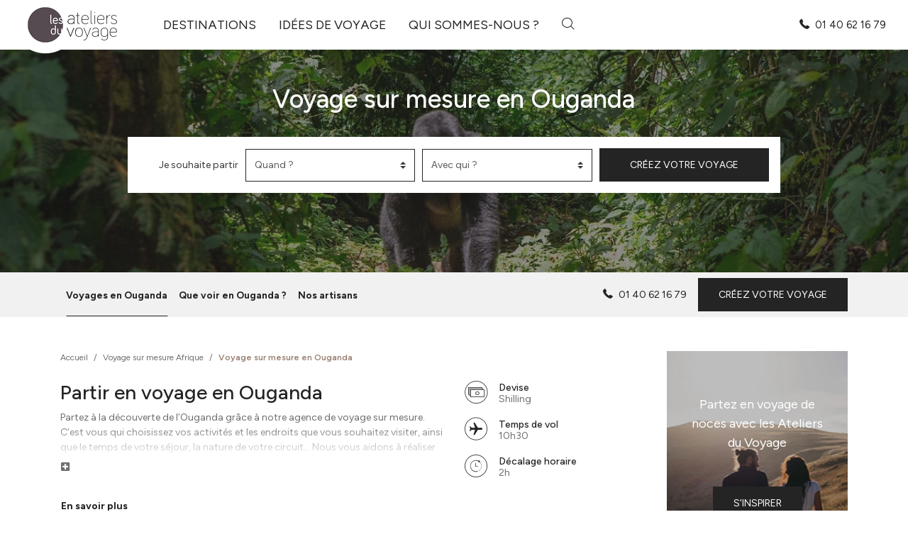

--- FILE ---
content_type: text/html; charset=UTF-8
request_url: https://www.ateliersduvoyage.com/destinations/afrique/ouganda/
body_size: 20616
content:
<!DOCTYPE html>
<html lang="fr-FR">

<head>
	<meta charset="UTF-8">
	<meta http-equiv="X-UA-Compatible" content="IE=edge">
	<meta name="viewport" content="width=device-width, initial-scale=1, shrink-to-fit=no">
	<meta name="mobile-web-app-capable" content="yes">
	<meta name="apple-mobile-web-app-capable" content="yes">
	<meta name="apple-mobile-web-app-title" content="Les Ateliers du Voyage - Spécialiste du voyage sur mesure">
	<link rel="profile" href="https://gmpg.org/xfn/11">
	<link rel="pingback" href="https://www.ateliersduvoyage.com/xmlrpc.php">
	<meta name='robots' content='index, follow, max-image-preview:large, max-snippet:-1, max-video-preview:-1' />
	<style>img:is([sizes="auto" i], [sizes^="auto," i]) { contain-intrinsic-size: 3000px 1500px }</style>
	<script type="text/javascript">window.gdprAppliesGlobally=true;(function(){function a(e){if(!window.frames[e]){if(document.body&&document.body.firstChild){var t=document.body;var n=document.createElement("iframe");n.style.display="none";n.name=e;n.title=e;t.insertBefore(n,t.firstChild)}
	else{setTimeout(function(){a(e)},5)}}}function e(n,r,o,c,s){function e(e,t,n,a){if(typeof n!=="function"){return}if(!window[r]){window[r]=[]}var i=false;if(s){i=s(e,t,n)}if(!i){window[r].push({command:e,parameter:t,callback:n,version:a})}}e.stub=true;function t(a){if(!window[n]||window[n].stub!==true){return}if(!a.data){return}
	var i=typeof a.data==="string";var e;try{e=i?JSON.parse(a.data):a.data}catch(t){return}if(e[o]){var r=e[o];window[n](r.command,r.parameter,function(e,t){var n={};n[c]={returnValue:e,success:t,callId:r.callId};a.source.postMessage(i?JSON.stringify(n):n,"*")},r.version)}}
	if(typeof window[n]!=="function"){window[n]=e;if(window.addEventListener){window.addEventListener("message",t,false)}else{window.attachEvent("onmessage",t)}}}e("__tcfapi","__tcfapiBuffer","__tcfapiCall","__tcfapiReturn");a("__tcfapiLocator");(function(e){
	 var t=document.createElement("script");t.id="spcloader";t.type="text/javascript";t.async=true;t.src="https://sdk.privacy-center.org/"+e+"/loader.js?target="+document.location.hostname;t.charset="utf-8";var n=document.getElementsByTagName("script")[0];n.parentNode.insertBefore(t,n)})("c7c0467e-31bb-4290-b184-87e414787e70")})();</script>
	<!-- This site is optimized with the Yoast SEO plugin v26.5 - https://yoast.com/wordpress/plugins/seo/ -->
	<title>Voyage sur mesure Ouganda | Les Ateliers du Voyage</title>
	<meta name="description" content="Retrouvez nos voyages sur mesure Ouganda. Créez votre circuit personnalisé avec nos conseillers experts. Devis gratuit ✂ Les Ateliers du Voyage" />
	<link rel="canonical" href="https://www.ateliersduvoyage.com/destinations/afrique/ouganda/" />
	<meta property="og:locale" content="fr_FR" />
	<meta property="og:type" content="article" />
	<meta property="og:title" content="Voyage sur mesure Ouganda | Les Ateliers du Voyage" />
	<meta property="og:description" content="Retrouvez nos voyages sur mesure Ouganda. Créez votre circuit personnalisé avec nos conseillers experts. Devis gratuit ✂ Les Ateliers du Voyage" />
	<meta property="og:url" content="https://www.ateliersduvoyage.com/destinations/afrique/ouganda/" />
	<meta property="og:site_name" content="Les Ateliers du Voyage" />
	<meta property="og:image" content="https://www.ateliersduvoyage.com/wp-content/uploads/2019/03/les-ateliers-du-voyage-1.jpg" />
	<meta property="og:image:width" content="1024" />
	<meta property="og:image:height" content="576" />
	<meta property="og:image:type" content="image/jpeg" />
	<meta name="twitter:card" content="summary_large_image" />
	<script type="application/ld+json" class="yoast-schema-graph">{"@context":"https://schema.org","@graph":[{"@type":"CollectionPage","@id":"https://www.ateliersduvoyage.com/destinations/afrique/ouganda/","url":"https://www.ateliersduvoyage.com/destinations/afrique/ouganda/","name":"Voyage sur mesure Ouganda | Les Ateliers du Voyage","isPartOf":{"@id":"https://www.ateliersduvoyage.com/#website"},"primaryImageOfPage":{"@id":"https://www.ateliersduvoyage.com/destinations/afrique/ouganda/#primaryimage"},"image":{"@id":"https://www.ateliersduvoyage.com/destinations/afrique/ouganda/#primaryimage"},"thumbnailUrl":"https://www.ateliersduvoyage.com/wp-content/uploads/2025/11/162250-gv7mcya1jk-webp.webp","description":"Retrouvez nos voyages sur mesure Ouganda. Créez votre circuit personnalisé avec nos conseillers experts. Devis gratuit ✂ Les Ateliers du Voyage","breadcrumb":{"@id":"https://www.ateliersduvoyage.com/destinations/afrique/ouganda/#breadcrumb"},"inLanguage":"fr-FR"},{"@type":"ImageObject","inLanguage":"fr-FR","@id":"https://www.ateliersduvoyage.com/destinations/afrique/ouganda/#primaryimage","url":"https://www.ateliersduvoyage.com/wp-content/uploads/2025/11/162250-gv7mcya1jk-webp.webp","contentUrl":"https://www.ateliersduvoyage.com/wp-content/uploads/2025/11/162250-gv7mcya1jk-webp.webp","width":1200,"height":797,"caption":"© Dmitry Pichugin/Shutterstock"},{"@type":"BreadcrumbList","@id":"https://www.ateliersduvoyage.com/destinations/afrique/ouganda/#breadcrumb","itemListElement":[{"@type":"ListItem","position":1,"name":"Accueil","item":"https://www.ateliersduvoyage.com/"},{"@type":"ListItem","position":2,"name":"Afrique","item":"https://www.ateliersduvoyage.com/destinations/afrique/"},{"@type":"ListItem","position":3,"name":"Ouganda"}]},{"@type":"WebSite","@id":"https://www.ateliersduvoyage.com/#website","url":"https://www.ateliersduvoyage.com/","name":"Les Ateliers du Voyage","description":"Spécialiste du voyage sur mesure","publisher":{"@id":"https://www.ateliersduvoyage.com/#organization"},"potentialAction":[{"@type":"SearchAction","target":{"@type":"EntryPoint","urlTemplate":"https://www.ateliersduvoyage.com/?s={search_term_string}"},"query-input":{"@type":"PropertyValueSpecification","valueRequired":true,"valueName":"search_term_string"}}],"inLanguage":"fr-FR"},{"@type":"Organization","@id":"https://www.ateliersduvoyage.com/#organization","name":"Les Ateliers du Voyage","url":"https://www.ateliersduvoyage.com/","logo":{"@type":"ImageObject","inLanguage":"fr-FR","@id":"https://www.ateliersduvoyage.com/#/schema/logo/image/","url":"https://www.ateliersduvoyage.com/wp-content/uploads/2024/12/ateliers-du-voyage@2x.jpg","contentUrl":"https://www.ateliersduvoyage.com/wp-content/uploads/2024/12/ateliers-du-voyage@2x.jpg","width":302,"height":134,"caption":"Les Ateliers du Voyage"},"image":{"@id":"https://www.ateliersduvoyage.com/#/schema/logo/image/"},"sameAs":["https://fr-fr.facebook.com/ateliersduvoyage","https://www.instagram.com/ateliersduvoyage/"]}]}</script>
	<!-- / Yoast SEO plugin. -->


<link rel='dns-prefetch' href='//cdn.jsdelivr.net' />
<link rel="alternate" type="application/rss+xml" title="Les Ateliers du Voyage &raquo; Flux" href="https://www.ateliersduvoyage.com/feed/" />
<link rel="alternate" type="application/rss+xml" title="Les Ateliers du Voyage &raquo; Flux des commentaires" href="https://www.ateliersduvoyage.com/comments/feed/" />
<link rel="alternate" type="application/rss+xml" title="Flux pour Les Ateliers du Voyage &raquo; Ouganda Destination" href="https://www.ateliersduvoyage.com/destinations/afrique/ouganda/feed/" />
<link rel='stylesheet' id='wp-block-library-css' href='https://www.ateliersduvoyage.com/wp-includes/css/dist/block-library/style.min.css?ver=a773d7845b1c99d4d3c01c3d7f33aa75' type='text/css' media='all' />
<style id='wp-block-library-theme-inline-css' type='text/css'>
.wp-block-audio :where(figcaption){color:#555;font-size:13px;text-align:center}.is-dark-theme .wp-block-audio :where(figcaption){color:#ffffffa6}.wp-block-audio{margin:0 0 1em}.wp-block-code{border:1px solid #ccc;border-radius:4px;font-family:Menlo,Consolas,monaco,monospace;padding:.8em 1em}.wp-block-embed :where(figcaption){color:#555;font-size:13px;text-align:center}.is-dark-theme .wp-block-embed :where(figcaption){color:#ffffffa6}.wp-block-embed{margin:0 0 1em}.blocks-gallery-caption{color:#555;font-size:13px;text-align:center}.is-dark-theme .blocks-gallery-caption{color:#ffffffa6}:root :where(.wp-block-image figcaption){color:#555;font-size:13px;text-align:center}.is-dark-theme :root :where(.wp-block-image figcaption){color:#ffffffa6}.wp-block-image{margin:0 0 1em}.wp-block-pullquote{border-bottom:4px solid;border-top:4px solid;color:currentColor;margin-bottom:1.75em}.wp-block-pullquote cite,.wp-block-pullquote footer,.wp-block-pullquote__citation{color:currentColor;font-size:.8125em;font-style:normal;text-transform:uppercase}.wp-block-quote{border-left:.25em solid;margin:0 0 1.75em;padding-left:1em}.wp-block-quote cite,.wp-block-quote footer{color:currentColor;font-size:.8125em;font-style:normal;position:relative}.wp-block-quote:where(.has-text-align-right){border-left:none;border-right:.25em solid;padding-left:0;padding-right:1em}.wp-block-quote:where(.has-text-align-center){border:none;padding-left:0}.wp-block-quote.is-large,.wp-block-quote.is-style-large,.wp-block-quote:where(.is-style-plain){border:none}.wp-block-search .wp-block-search__label{font-weight:700}.wp-block-search__button{border:1px solid #ccc;padding:.375em .625em}:where(.wp-block-group.has-background){padding:1.25em 2.375em}.wp-block-separator.has-css-opacity{opacity:.4}.wp-block-separator{border:none;border-bottom:2px solid;margin-left:auto;margin-right:auto}.wp-block-separator.has-alpha-channel-opacity{opacity:1}.wp-block-separator:not(.is-style-wide):not(.is-style-dots){width:100px}.wp-block-separator.has-background:not(.is-style-dots){border-bottom:none;height:1px}.wp-block-separator.has-background:not(.is-style-wide):not(.is-style-dots){height:2px}.wp-block-table{margin:0 0 1em}.wp-block-table td,.wp-block-table th{word-break:normal}.wp-block-table :where(figcaption){color:#555;font-size:13px;text-align:center}.is-dark-theme .wp-block-table :where(figcaption){color:#ffffffa6}.wp-block-video :where(figcaption){color:#555;font-size:13px;text-align:center}.is-dark-theme .wp-block-video :where(figcaption){color:#ffffffa6}.wp-block-video{margin:0 0 1em}:root :where(.wp-block-template-part.has-background){margin-bottom:0;margin-top:0;padding:1.25em 2.375em}
</style>
<style id='classic-theme-styles-inline-css' type='text/css'>
/*! This file is auto-generated */
.wp-block-button__link{color:#fff;background-color:#32373c;border-radius:9999px;box-shadow:none;text-decoration:none;padding:calc(.667em + 2px) calc(1.333em + 2px);font-size:1.125em}.wp-block-file__button{background:#32373c;color:#fff;text-decoration:none}
</style>
<style id='lmcadv-accordeon-style-inline-css' type='text/css'>
.wp-block-lmcadv-accordeon .lmc-accordeon--btn{background:transparent;border:none;color:#242424;cursor:pointer;width:100%}.wp-block-lmcadv-accordeon .lmc-accordeon--btn:focus{outline:none}@media(max-width:767px){.wp-block-lmcadv-accordeon .lmc-accordeon--btn{padding-left:0;padding-right:2rem;position:relative;text-align:left}.wp-block-lmcadv-accordeon .plus-minus{position:absolute;right:0;top:50%;transform:translateY(-50%)}}@media(min-width:768px){.wp-block-lmcadv-accordeon .lmc-accordeon--btn{align-items:center;display:flex;gap:1rem}}.wp-block-lmcadv-accordeon .year{color:#9a8072;flex:0 0 auto;font-size:1.25rem;font-weight:700;margin-right:1rem}.wp-block-lmcadv-accordeon .title{flex:0 0 auto;font-size:1rem;font-weight:700}.wp-block-lmcadv-accordeon .line{background:#000;height:1px;width:100%}.wp-block-lmcadv-accordeon .plus-minus{flex:0 0 auto;font-weight:700}html{scroll-padding-top:12rem}

</style>
<style id='global-styles-inline-css' type='text/css'>
:root{--wp--preset--aspect-ratio--square: 1;--wp--preset--aspect-ratio--4-3: 4/3;--wp--preset--aspect-ratio--3-4: 3/4;--wp--preset--aspect-ratio--3-2: 3/2;--wp--preset--aspect-ratio--2-3: 2/3;--wp--preset--aspect-ratio--16-9: 16/9;--wp--preset--aspect-ratio--9-16: 9/16;--wp--preset--color--black: #000000;--wp--preset--color--cyan-bluish-gray: #abb8c3;--wp--preset--color--white: #ffffff;--wp--preset--color--pale-pink: #f78da7;--wp--preset--color--vivid-red: #cf2e2e;--wp--preset--color--luminous-vivid-orange: #ff6900;--wp--preset--color--luminous-vivid-amber: #fcb900;--wp--preset--color--light-green-cyan: #7bdcb5;--wp--preset--color--vivid-green-cyan: #00d084;--wp--preset--color--pale-cyan-blue: #8ed1fc;--wp--preset--color--vivid-cyan-blue: #0693e3;--wp--preset--color--vivid-purple: #9b51e0;--wp--preset--gradient--vivid-cyan-blue-to-vivid-purple: linear-gradient(135deg,rgba(6,147,227,1) 0%,rgb(155,81,224) 100%);--wp--preset--gradient--light-green-cyan-to-vivid-green-cyan: linear-gradient(135deg,rgb(122,220,180) 0%,rgb(0,208,130) 100%);--wp--preset--gradient--luminous-vivid-amber-to-luminous-vivid-orange: linear-gradient(135deg,rgba(252,185,0,1) 0%,rgba(255,105,0,1) 100%);--wp--preset--gradient--luminous-vivid-orange-to-vivid-red: linear-gradient(135deg,rgba(255,105,0,1) 0%,rgb(207,46,46) 100%);--wp--preset--gradient--very-light-gray-to-cyan-bluish-gray: linear-gradient(135deg,rgb(238,238,238) 0%,rgb(169,184,195) 100%);--wp--preset--gradient--cool-to-warm-spectrum: linear-gradient(135deg,rgb(74,234,220) 0%,rgb(151,120,209) 20%,rgb(207,42,186) 40%,rgb(238,44,130) 60%,rgb(251,105,98) 80%,rgb(254,248,76) 100%);--wp--preset--gradient--blush-light-purple: linear-gradient(135deg,rgb(255,206,236) 0%,rgb(152,150,240) 100%);--wp--preset--gradient--blush-bordeaux: linear-gradient(135deg,rgb(254,205,165) 0%,rgb(254,45,45) 50%,rgb(107,0,62) 100%);--wp--preset--gradient--luminous-dusk: linear-gradient(135deg,rgb(255,203,112) 0%,rgb(199,81,192) 50%,rgb(65,88,208) 100%);--wp--preset--gradient--pale-ocean: linear-gradient(135deg,rgb(255,245,203) 0%,rgb(182,227,212) 50%,rgb(51,167,181) 100%);--wp--preset--gradient--electric-grass: linear-gradient(135deg,rgb(202,248,128) 0%,rgb(113,206,126) 100%);--wp--preset--gradient--midnight: linear-gradient(135deg,rgb(2,3,129) 0%,rgb(40,116,252) 100%);--wp--preset--font-size--small: 13px;--wp--preset--font-size--medium: 20px;--wp--preset--font-size--large: 36px;--wp--preset--font-size--x-large: 42px;--wp--preset--spacing--20: 0.44rem;--wp--preset--spacing--30: 0.67rem;--wp--preset--spacing--40: 1rem;--wp--preset--spacing--50: 1.5rem;--wp--preset--spacing--60: 2.25rem;--wp--preset--spacing--70: 3.38rem;--wp--preset--spacing--80: 5.06rem;--wp--preset--shadow--natural: 6px 6px 9px rgba(0, 0, 0, 0.2);--wp--preset--shadow--deep: 12px 12px 50px rgba(0, 0, 0, 0.4);--wp--preset--shadow--sharp: 6px 6px 0px rgba(0, 0, 0, 0.2);--wp--preset--shadow--outlined: 6px 6px 0px -3px rgba(255, 255, 255, 1), 6px 6px rgba(0, 0, 0, 1);--wp--preset--shadow--crisp: 6px 6px 0px rgba(0, 0, 0, 1);}:where(.is-layout-flex){gap: 0.5em;}:where(.is-layout-grid){gap: 0.5em;}body .is-layout-flex{display: flex;}.is-layout-flex{flex-wrap: wrap;align-items: center;}.is-layout-flex > :is(*, div){margin: 0;}body .is-layout-grid{display: grid;}.is-layout-grid > :is(*, div){margin: 0;}:where(.wp-block-columns.is-layout-flex){gap: 2em;}:where(.wp-block-columns.is-layout-grid){gap: 2em;}:where(.wp-block-post-template.is-layout-flex){gap: 1.25em;}:where(.wp-block-post-template.is-layout-grid){gap: 1.25em;}.has-black-color{color: var(--wp--preset--color--black) !important;}.has-cyan-bluish-gray-color{color: var(--wp--preset--color--cyan-bluish-gray) !important;}.has-white-color{color: var(--wp--preset--color--white) !important;}.has-pale-pink-color{color: var(--wp--preset--color--pale-pink) !important;}.has-vivid-red-color{color: var(--wp--preset--color--vivid-red) !important;}.has-luminous-vivid-orange-color{color: var(--wp--preset--color--luminous-vivid-orange) !important;}.has-luminous-vivid-amber-color{color: var(--wp--preset--color--luminous-vivid-amber) !important;}.has-light-green-cyan-color{color: var(--wp--preset--color--light-green-cyan) !important;}.has-vivid-green-cyan-color{color: var(--wp--preset--color--vivid-green-cyan) !important;}.has-pale-cyan-blue-color{color: var(--wp--preset--color--pale-cyan-blue) !important;}.has-vivid-cyan-blue-color{color: var(--wp--preset--color--vivid-cyan-blue) !important;}.has-vivid-purple-color{color: var(--wp--preset--color--vivid-purple) !important;}.has-black-background-color{background-color: var(--wp--preset--color--black) !important;}.has-cyan-bluish-gray-background-color{background-color: var(--wp--preset--color--cyan-bluish-gray) !important;}.has-white-background-color{background-color: var(--wp--preset--color--white) !important;}.has-pale-pink-background-color{background-color: var(--wp--preset--color--pale-pink) !important;}.has-vivid-red-background-color{background-color: var(--wp--preset--color--vivid-red) !important;}.has-luminous-vivid-orange-background-color{background-color: var(--wp--preset--color--luminous-vivid-orange) !important;}.has-luminous-vivid-amber-background-color{background-color: var(--wp--preset--color--luminous-vivid-amber) !important;}.has-light-green-cyan-background-color{background-color: var(--wp--preset--color--light-green-cyan) !important;}.has-vivid-green-cyan-background-color{background-color: var(--wp--preset--color--vivid-green-cyan) !important;}.has-pale-cyan-blue-background-color{background-color: var(--wp--preset--color--pale-cyan-blue) !important;}.has-vivid-cyan-blue-background-color{background-color: var(--wp--preset--color--vivid-cyan-blue) !important;}.has-vivid-purple-background-color{background-color: var(--wp--preset--color--vivid-purple) !important;}.has-black-border-color{border-color: var(--wp--preset--color--black) !important;}.has-cyan-bluish-gray-border-color{border-color: var(--wp--preset--color--cyan-bluish-gray) !important;}.has-white-border-color{border-color: var(--wp--preset--color--white) !important;}.has-pale-pink-border-color{border-color: var(--wp--preset--color--pale-pink) !important;}.has-vivid-red-border-color{border-color: var(--wp--preset--color--vivid-red) !important;}.has-luminous-vivid-orange-border-color{border-color: var(--wp--preset--color--luminous-vivid-orange) !important;}.has-luminous-vivid-amber-border-color{border-color: var(--wp--preset--color--luminous-vivid-amber) !important;}.has-light-green-cyan-border-color{border-color: var(--wp--preset--color--light-green-cyan) !important;}.has-vivid-green-cyan-border-color{border-color: var(--wp--preset--color--vivid-green-cyan) !important;}.has-pale-cyan-blue-border-color{border-color: var(--wp--preset--color--pale-cyan-blue) !important;}.has-vivid-cyan-blue-border-color{border-color: var(--wp--preset--color--vivid-cyan-blue) !important;}.has-vivid-purple-border-color{border-color: var(--wp--preset--color--vivid-purple) !important;}.has-vivid-cyan-blue-to-vivid-purple-gradient-background{background: var(--wp--preset--gradient--vivid-cyan-blue-to-vivid-purple) !important;}.has-light-green-cyan-to-vivid-green-cyan-gradient-background{background: var(--wp--preset--gradient--light-green-cyan-to-vivid-green-cyan) !important;}.has-luminous-vivid-amber-to-luminous-vivid-orange-gradient-background{background: var(--wp--preset--gradient--luminous-vivid-amber-to-luminous-vivid-orange) !important;}.has-luminous-vivid-orange-to-vivid-red-gradient-background{background: var(--wp--preset--gradient--luminous-vivid-orange-to-vivid-red) !important;}.has-very-light-gray-to-cyan-bluish-gray-gradient-background{background: var(--wp--preset--gradient--very-light-gray-to-cyan-bluish-gray) !important;}.has-cool-to-warm-spectrum-gradient-background{background: var(--wp--preset--gradient--cool-to-warm-spectrum) !important;}.has-blush-light-purple-gradient-background{background: var(--wp--preset--gradient--blush-light-purple) !important;}.has-blush-bordeaux-gradient-background{background: var(--wp--preset--gradient--blush-bordeaux) !important;}.has-luminous-dusk-gradient-background{background: var(--wp--preset--gradient--luminous-dusk) !important;}.has-pale-ocean-gradient-background{background: var(--wp--preset--gradient--pale-ocean) !important;}.has-electric-grass-gradient-background{background: var(--wp--preset--gradient--electric-grass) !important;}.has-midnight-gradient-background{background: var(--wp--preset--gradient--midnight) !important;}.has-small-font-size{font-size: var(--wp--preset--font-size--small) !important;}.has-medium-font-size{font-size: var(--wp--preset--font-size--medium) !important;}.has-large-font-size{font-size: var(--wp--preset--font-size--large) !important;}.has-x-large-font-size{font-size: var(--wp--preset--font-size--x-large) !important;}
:where(.wp-block-post-template.is-layout-flex){gap: 1.25em;}:where(.wp-block-post-template.is-layout-grid){gap: 1.25em;}
:where(.wp-block-columns.is-layout-flex){gap: 2em;}:where(.wp-block-columns.is-layout-grid){gap: 2em;}
:root :where(.wp-block-pullquote){font-size: 1.5em;line-height: 1.6;}
</style>
<link rel='stylesheet' id='lmcadv-styles-css' href='https://www.ateliersduvoyage.com/wp-content/themes/lmcadv/css/theme.min.css?ver=1.12.6' type='text/css' media='all' />
<link rel='stylesheet' id='lmcadv-manual-styles-css' href='https://www.ateliersduvoyage.com/wp-content/themes/lmcadv/css/manual-styles.css?ver=1.12.6' type='text/css' media='all' />
<script type="text/javascript" src="https://www.ateliersduvoyage.com/wp-content/plugins/svg-support/vendor/DOMPurify/DOMPurify.min.js?ver=2.5.8" id="bodhi-dompurify-library-js"></script>
<script type="text/javascript" src="https://www.ateliersduvoyage.com/wp-includes/js/jquery/jquery.min.js?ver=3.7.1" id="jquery-core-js"></script>
<script type="text/javascript" src="https://www.ateliersduvoyage.com/wp-includes/js/jquery/jquery-migrate.min.js?ver=3.4.1" id="jquery-migrate-js"></script>
<script type="text/javascript" id="bodhi_svg_inline-js-extra">
/* <![CDATA[ */
var svgSettings = {"skipNested":""};
/* ]]> */
</script>
<script type="text/javascript" src="https://www.ateliersduvoyage.com/wp-content/plugins/svg-support/js/min/svgs-inline-min.js" id="bodhi_svg_inline-js"></script>
<script type="text/javascript" id="bodhi_svg_inline-js-after">
/* <![CDATA[ */
cssTarget={"Bodhi":"img.style-svg","ForceInlineSVG":"style-svg"};ForceInlineSVGActive="false";frontSanitizationEnabled="on";
/* ]]> */
</script>
<link rel="https://api.w.org/" href="https://www.ateliersduvoyage.com/wp-json/" /><link rel="EditURI" type="application/rsd+xml" title="RSD" href="https://www.ateliersduvoyage.com/xmlrpc.php?rsd" />
	<style>
		/* #wrapper-navbar {overflow:visible !important;} */
		.form-check-lieux .form-check-label {
			padding-left: 0;
		}

		.form-check-lieux .form-check-label::before {
			display: none !important;
		}
	</style>
	<!-- DataLayer GTM -->

	<script>
		dataLayer = [{"event":"page_view","environment":"prod","page_location":"https:\/\/www.ateliersduvoyage.com\/destinations\/afrique\/ouganda","template":"destination","page_title":"Ouganda","region_travel":"afrique","country_travel":"ouganda"}];
	</script>

	<!-- Google Tag Manager -->
	<script>
		(function(w, d, s, l, i) {
			w[l] = w[l] || [];
			w[l].push({
				'gtm.start': new Date().getTime(),
				event: 'gtm.js'
			});
			var f = d.getElementsByTagName(s)[0],
				j = d.createElement(s),
				dl = l != 'dataLayer' ? '&l=' + l : '';
			j.async = true;
			j.src =
				'https://www.googletagmanager.com/gtm.js?id=' + i + dl;
			f.parentNode.insertBefore(j, f);
		})(window, document, 'script', 'dataLayer', 'GTM-M89MB7Z6');
	</script>
	<!-- End Google Tag Manager -->

		<style type="text/css" id="wp-custom-css">
			button[data-slug="alula"] {
    display: none !important;
}
button[data-slug="etats-unis-great-american-west"] {
    display: none !important;
}
		</style>
		</head>

<body data-rsssl=1 class="archive tax-destination term-ouganda term-329 wp-theme-lmcadv">

		<!-- Google Tag Manager (noscript) -->
	<noscript><iframe src="https://www.googletagmanager.com/ns.html?id=GTM-M89MB7Z6"
			height="0" width="0" style="display:none;visibility:hidden"></iframe></noscript>
	<!-- End Google Tag Manager (noscript) -->


	<div class="hfeed site" id="page">


		<a class="skip-link screen-reader-text sr-only" href="#content">Aller au contenu principal</a>


		<div id="wrapper-navbar" class="bg-white sticky-top" itemscope itemtype="http://schema.org/WebSite">

	<div class="container-fluid">

		<nav class="navbar navbar-expand-lg navbar-light p-0" id="main-nav">

			<a rel="home" href="https://www.ateliersduvoyage.com/" class="brand-link mr-xl-5 mr-lg-4" title="Les Ateliers du Voyage" itemprop="url">
				<img src="https://www.ateliersduvoyage.com/wp-content/themes/lmcadv/img/ateliers-du-voyage.png" srcset="https://www.ateliersduvoyage.com/wp-content/themes/lmcadv/img/ateliers-du-voyage.png 1x, https://www.ateliersduvoyage.com/wp-content/themes/lmcadv/img/ateliers-du-voyage@2x.png 2x" alt="Ateliers du voyage">
			</a>


			<ul id="main-menu" class="navbar-nav d-none d-xl-flex"><li id="menu-item-2896" class="dropdown menu-item menu-item-type-custom menu-item-object-custom nav-item menu-item-2896"><a title="Destinations" href="#" class="nav-link">Destinations</a><div class="dropdown-menu px-5 py-4 dropdown-with-cols" aria-labelledby="dropdownMenuButton"><div class="container p-0"><div class="row"><div class="col-8 col-titre mb-4"><div class="inner pb-2"><p class="h3">Choisissez votre destination</p></div></div></div><div class="row row-liste"><div class="col "><a href="https://www.ateliersduvoyage.com/destinations/afrique/" class="nav-link dest-parent">Afrique</a><nav class="nav flex-column"><a class="nav-link" href="https://www.ateliersduvoyage.com/destinations/afrique/afrique-du-sud/">Afrique du sud</a><a class="nav-link" href="https://www.ateliersduvoyage.com/destinations/afrique/botswana/">Botswana</a><a class="nav-link" href="https://www.ateliersduvoyage.com/destinations/afrique/ethiopie/">Éthiopie</a><a class="nav-link" href="https://www.ateliersduvoyage.com/destinations/afrique/kenya/">Kenya</a><a class="nav-link" href="https://www.ateliersduvoyage.com/destinations/afrique/madagascar/">Madagascar</a><a class="nav-link" href="https://www.ateliersduvoyage.com/destinations/afrique/malawi/">Malawi</a><a class="nav-link" href="https://www.ateliersduvoyage.com/destinations/afrique/mozambique/">Mozambique</a><a class="nav-link" href="https://www.ateliersduvoyage.com/destinations/afrique/namibie/">Namibie</a><a class="nav-link" href="https://www.ateliersduvoyage.com/destinations/afrique/ouganda/">Ouganda</a><a class="nav-link" href="https://www.ateliersduvoyage.com/destinations/afrique/rwanda/">Rwanda</a><a class="nav-link" href="https://www.ateliersduvoyage.com/destinations/afrique/tanzanie/">Tanzanie</a><a class="nav-link" href="https://www.ateliersduvoyage.com/destinations/afrique/zambie/">Zambie</a><a class="nav-link" href="https://www.ateliersduvoyage.com/destinations/afrique/zimbabwe/">Zimbabwe</a></nav></div><div class="col "><a href="https://www.ateliersduvoyage.com/destinations/amerique-du-nord/" class="nav-link dest-parent">Amérique du Nord</a><nav class="nav flex-column"><a class="nav-link" href="https://www.ateliersduvoyage.com/destinations/amerique-du-nord/bahamas/">Bahamas</a><a class="nav-link" href="https://www.ateliersduvoyage.com/destinations/amerique-du-nord/canada/">Canada</a><a class="nav-link" href="https://www.ateliersduvoyage.com/destinations/amerique-du-nord/etats-unis/">États-Unis</a></nav></div><div class="col "><a href="https://www.ateliersduvoyage.com/destinations/amerique-latine/" class="nav-link dest-parent">Amérique Latine</a><nav class="nav flex-column"><a class="nav-link" href="https://www.ateliersduvoyage.com/destinations/amerique-latine/argentine/">Argentine</a><a class="nav-link" href="https://www.ateliersduvoyage.com/destinations/amerique-latine/belize/">Belize</a><a class="nav-link" href="https://www.ateliersduvoyage.com/destinations/amerique-latine/bolivie/">Bolivie</a><a class="nav-link" href="https://www.ateliersduvoyage.com/destinations/amerique-latine/bresil/">Brésil</a><a class="nav-link" href="https://www.ateliersduvoyage.com/destinations/amerique-latine/chili/">Chili</a><a class="nav-link" href="https://www.ateliersduvoyage.com/destinations/amerique-latine/colombie/">Colombie</a><a class="nav-link" href="https://www.ateliersduvoyage.com/destinations/amerique-latine/costa-rica/">Costa Rica</a><a class="nav-link" href="https://www.ateliersduvoyage.com/destinations/amerique-latine/cuba/">Cuba</a><a class="nav-link" href="https://www.ateliersduvoyage.com/destinations/amerique-latine/equateur/">Équateur</a><a class="nav-link" href="https://www.ateliersduvoyage.com/destinations/amerique-latine/guatemala/">Guatemala</a><a class="nav-link" href="https://www.ateliersduvoyage.com/destinations/amerique-latine/mexique/">Mexique</a><a class="nav-link" href="https://www.ateliersduvoyage.com/destinations/amerique-latine/nicaragua/">Nicaragua</a><a class="nav-link" href="https://www.ateliersduvoyage.com/destinations/amerique-latine/panama/">Panama</a><a class="nav-link" href="https://www.ateliersduvoyage.com/destinations/amerique-latine/perou/">Pérou</a></nav></div><div class="col "><a href="https://www.ateliersduvoyage.com/destinations/asie/" class="nav-link dest-parent">Asie</a><nav class="nav flex-column"><a class="nav-link" href="https://www.ateliersduvoyage.com/destinations/asie/bhoutan/">Bhoutan</a><a class="nav-link" href="https://www.ateliersduvoyage.com/destinations/asie/birmanie/">Birmanie</a><a class="nav-link" href="https://www.ateliersduvoyage.com/destinations/asie/cambodge/">Cambodge</a><a class="nav-link" href="https://www.ateliersduvoyage.com/destinations/asie/chine/">Chine</a><a class="nav-link" href="https://www.ateliersduvoyage.com/destinations/asie/coree-du-sud/">Corée du sud</a><a class="nav-link" href="https://www.ateliersduvoyage.com/destinations/asie/hong-kong/">Hong Kong</a><a class="nav-link" href="https://www.ateliersduvoyage.com/destinations/asie/inde/">Inde</a><a class="nav-link" href="https://www.ateliersduvoyage.com/destinations/asie/indonesie/">Indonésie</a><a class="nav-link" href="https://www.ateliersduvoyage.com/destinations/asie/japon/">Japon</a><a class="nav-link" href="https://www.ateliersduvoyage.com/destinations/asie/kazakhstan/">Kazakhstan</a><a class="nav-link" href="https://www.ateliersduvoyage.com/destinations/asie/kirghizistan/">Kirghizistan</a><a class="nav-link" href="https://www.ateliersduvoyage.com/destinations/asie/laos/">Laos</a><a class="nav-link" href="https://www.ateliersduvoyage.com/destinations/asie/malaisie/">Malaisie</a><a class="nav-link" href="https://www.ateliersduvoyage.com/destinations/asie/nepal/">Népal</a><a class="nav-link" href="https://www.ateliersduvoyage.com/destinations/asie/ouzbekistan/">Ouzbékistan</a><a class="nav-link" href="https://www.ateliersduvoyage.com/destinations/asie/philippines/">Philippines</a></nav></div><div class="col col-with-no-border"><a href="https://www.ateliersduvoyage.com/destinations/asie/" class="nav-link dest-parent">&nbsp;&nbsp;&nbsp;&nbsp;&nbsp;&nbsp;&nbsp;&nbsp;</a><nav class="nav flex-column"><a class="nav-link" href="https://www.ateliersduvoyage.com/destinations/asie/singapour/">Singapour</a><a class="nav-link" href="https://www.ateliersduvoyage.com/destinations/asie/sri-lanka/">Sri Lanka</a><a class="nav-link" href="https://www.ateliersduvoyage.com/destinations/asie/thailande/">Thaïlande</a><a class="nav-link" href="https://www.ateliersduvoyage.com/destinations/asie/turkmenistan/">Turkménistan</a><a class="nav-link" href="https://www.ateliersduvoyage.com/destinations/asie/vietnam/">Vietnam</a></nav></div><div class="col "><a href="https://www.ateliersduvoyage.com/destinations/ocean-indien/" class="nav-link dest-parent">Océan Indien</a><nav class="nav flex-column"><a class="nav-link" href="https://www.ateliersduvoyage.com/destinations/ocean-indien/ile-maurice/">Ile Maurice</a><a class="nav-link" href="https://www.ateliersduvoyage.com/destinations/ocean-indien/maldives/">Maldives</a><a class="nav-link" href="https://www.ateliersduvoyage.com/destinations/ocean-indien/reunion/">Réunion</a><a class="nav-link" href="https://www.ateliersduvoyage.com/destinations/ocean-indien/seychelles/">Seychelles</a><a class="nav-link" href="https://www.ateliersduvoyage.com/destinations/ocean-indien/zanzibar/">Zanzibar</a></nav><a href="https://www.ateliersduvoyage.com/destinations/oceanie/" class="nav-link dest-parent">Océanie</a><nav class="nav flex-column"><a class="nav-link" href="https://www.ateliersduvoyage.com/destinations/oceanie/australie/">Australie</a><a class="nav-link" href="https://www.ateliersduvoyage.com/destinations/oceanie/iles-cook/">Îles Cook</a><a class="nav-link" href="https://www.ateliersduvoyage.com/destinations/oceanie/nouvelle-caledonie/">Nouvelle-Calédonie</a><a class="nav-link" href="https://www.ateliersduvoyage.com/destinations/oceanie/nouvelle-zelande/">Nouvelle-Zélande</a><a class="nav-link" href="https://www.ateliersduvoyage.com/destinations/oceanie/polynesie/">Polynésie</a></nav></div><div class="col "><a href="https://www.ateliersduvoyage.com/destinations/proche-moyen-orient/" class="nav-link dest-parent">Proche &amp; Moyen Orient</a><nav class="nav flex-column"><a class="nav-link" href="https://www.ateliersduvoyage.com/destinations/proche-moyen-orient/abu-dhabi/">Abu Dhabi</a><a class="nav-link" href="https://www.ateliersduvoyage.com/destinations/proche-moyen-orient/arabie-saoudite/">Arabie Saoudite</a><a class="nav-link" href="https://www.ateliersduvoyage.com/destinations/proche-moyen-orient/armenie/">Arménie</a><a class="nav-link" href="https://www.ateliersduvoyage.com/destinations/proche-moyen-orient/dubai/">Dubaï</a><a class="nav-link" href="https://www.ateliersduvoyage.com/destinations/proche-moyen-orient/egypte/">Égypte</a><a class="nav-link" href="https://www.ateliersduvoyage.com/destinations/proche-moyen-orient/emirats-arabes-unis/">Émirats arabes unis</a><a class="nav-link" href="https://www.ateliersduvoyage.com/destinations/proche-moyen-orient/georgie/">Géorgie</a><a class="nav-link" href="https://www.ateliersduvoyage.com/destinations/proche-moyen-orient/jordanie/">Jordanie</a><a class="nav-link" href="https://www.ateliersduvoyage.com/destinations/proche-moyen-orient/oman/">Oman</a><a class="nav-link" href="https://www.ateliersduvoyage.com/destinations/proche-moyen-orient/qatar/">Qatar</a></nav></div></div></div></div></li>
<li id="menu-item-2687" class="dropdown menu-item menu-item-type-custom menu-item-object-custom nav-item menu-item-2687"><a title="Idées de voyage" href="#" class="nav-link">Idées de voyage</a><div class="dropdown-menu px-5 py-4 dropdown-with-cols" aria-labelledby="dropdownMenuButton"><div class="container p-0"><div class="row"><div class="col-8 col-titre mb-4"><div class="inner pb-2"><p class="h3">Découvrez nos idées de voyage</p></div></div><div class="col-4 mb-4"><a href="https://www.ateliersduvoyage.com/idees-de-voyage/" data-gtm="{&quot;event&quot;:&quot;click_action&quot;,&quot;action_type&quot;:&quot;trouver_une_idee_de_voyage&quot;,&quot;action_position&quot;:&quot;header&quot;}" class="btn btn-primary btn-animated">Trouver une idée de voyage</a></div></div><div class="row row-liste"><div class="col"><p class="dest-parent">Par thématiques</p><nav class="nav flex-column"><a class="nav-link" href="https://www.ateliersduvoyage.com/thematiques/autotour/">Autotour</a><a class="nav-link" href="https://www.ateliersduvoyage.com/thematiques/ecotourisme/">Écotourisme</a><a class="nav-link" href="https://www.ateliersduvoyage.com/thematiques/incontournable/">Incontournable</a><a class="nav-link" href="https://www.ateliersduvoyage.com/thematiques/safari/">Safari</a><a class="nav-link" href="https://www.ateliersduvoyage.com/thematiques/voyage-bien-etre/">Voyage bien-être</a><a class="nav-link" href="https://www.ateliersduvoyage.com/thematiques/voyage-chez-lhabitant/">Voyage chez l'habitant</a><a class="nav-link" href="https://www.ateliersduvoyage.com/thematiques/voyage-combine/">Voyage combiné</a><a class="nav-link" href="https://www.ateliersduvoyage.com/thematiques/voyage-culturel/">Voyage culturel</a><a class="nav-link" href="https://www.ateliersduvoyage.com/thematiques/voyage-de-noces/">Voyage de noces</a><a class="nav-link" href="https://www.ateliersduvoyage.com/thematiques/voyage-decouverte/">Voyage découverte</a><a class="nav-link" href="https://www.ateliersduvoyage.com/thematiques/voyage-express/">Voyage express</a><a class="nav-link" href="https://www.ateliersduvoyage.com/thematiques/voyage-gastronomique/">Voyage gastronomique</a></nav></div><div class="col"><p class="dest-parent">Par périodes</p><nav class="nav flex-column"><a class="nav-link" href="https://www.ateliersduvoyage.com/periodes/janvier/">Janvier</a><a class="nav-link" href="https://www.ateliersduvoyage.com/periodes/fevrier/">Février</a><a class="nav-link" href="https://www.ateliersduvoyage.com/periodes/mars/">Mars</a><a class="nav-link" href="https://www.ateliersduvoyage.com/periodes/avril/">Avril</a><a class="nav-link" href="https://www.ateliersduvoyage.com/periodes/mai/">Mai</a><a class="nav-link" href="https://www.ateliersduvoyage.com/periodes/juin/">Juin</a><a class="nav-link" href="https://www.ateliersduvoyage.com/periodes/juillet/">Juillet</a><a class="nav-link" href="https://www.ateliersduvoyage.com/periodes/aout/">Août</a><a class="nav-link" href="https://www.ateliersduvoyage.com/periodes/septembre/">Septembre</a><a class="nav-link" href="https://www.ateliersduvoyage.com/periodes/octobre/">Octobre</a><a class="nav-link" href="https://www.ateliersduvoyage.com/periodes/novembre/">Novembre</a><a class="nav-link" href="https://www.ateliersduvoyage.com/periodes/decembre/">Décembre</a></nav></div><div class="col"><p class="dest-parent">Par participants</p><nav class="nav flex-column"><a class="nav-link" href="https://www.ateliersduvoyage.com/participants/avec-enfants/">Avec enfants</a><a class="nav-link" href="https://www.ateliersduvoyage.com/participants/en-couple/">En couple</a><a class="nav-link" href="https://www.ateliersduvoyage.com/participants/entre-amis/">Entre amis</a></nav></div><div class="col"><p class="dest-parent">Par décalage horaire</p><nav class="nav flex-column"><a class="nav-link" href="https://www.ateliersduvoyage.com/decalage-horaire/moins-de-4h/">Moins de 4h</a><a class="nav-link" href="https://www.ateliersduvoyage.com/decalage-horaire/moins-de-6h/">Moins de 6h</a><a class="nav-link" href="https://www.ateliersduvoyage.com/decalage-horaire/moins-de-8h/">Moins de 8h</a><a class="nav-link" href="https://www.ateliersduvoyage.com/decalage-horaire/moins-de-10h/">Moins de 10h</a><a class="nav-link" href="https://www.ateliersduvoyage.com/decalage-horaire/de-10h/">+ de 10h</a></nav></div><div class="col"><p class="dest-parent">Par temps de vol</p><nav class="nav flex-column"><a class="nav-link" href="https://www.ateliersduvoyage.com/temps-de-vol/6h-maximum/">6h maximum</a><a class="nav-link" href="https://www.ateliersduvoyage.com/temps-de-vol/10h-maximum/">10h maximum</a><a class="nav-link" href="https://www.ateliersduvoyage.com/temps-de-vol/14h-maximum/">14h maximum</a><a class="nav-link" href="https://www.ateliersduvoyage.com/temps-de-vol/18h-maximum/">18h maximum</a><a class="nav-link" href="https://www.ateliersduvoyage.com/temps-de-vol/plus-de-18h/">+ de 18h</a></nav></div></div></div></div></li>
<li id="menu-item-2688" class="dropdown menu-item menu-item-type-custom menu-item-object-custom nav-item menu-item-2688"><a title="Qui sommes-nous ?" href="#" class="nav-link">Qui sommes-nous ?</a><div class="dropdown-menu px-5 py-4" aria-labelledby="dropdownMenuButton"><div class="container p-0"><div class="row"><div class="col-8 col-titre mb-4"><div class="inner pb-2"><p class="h3">Découvrez les Ateliers du voyage</p></div></div></div><div class="row"><div class="col"><a href='https://www.ateliersduvoyage.com/lagence/' target='' class='btn-thematique'><div class='btn07'><img width="330" height="330" src="https://www.ateliersduvoyage.com/wp-content/uploads/2019/03/Atelier-des-Voyages-330x330.jpg" class="img-fluid d-block mx-auto" alt="" decoding="async" fetchpriority="high" srcset="https://www.ateliersduvoyage.com/wp-content/uploads/2019/03/Atelier-des-Voyages-330x330.jpg 330w, https://www.ateliersduvoyage.com/wp-content/uploads/2019/03/Atelier-des-Voyages-50x50.jpg 50w" sizes="(max-width: 330px) 100vw, 330px" /><div class='ovrly'></div><div class='buttons'><span class='text'>Les Ateliers du Voyage</span></div></div><p class='mt-2 d-block'>Les Ateliers du Voyage</p></a></div><div class="col"><a href='https://www.ateliersduvoyage.com/nos-artisans/' target='' class='btn-thematique'><div class='btn07'><img width="330" height="330" src="https://www.ateliersduvoyage.com/wp-content/uploads/2019/03/artisans-1800x1000-330x330.jpg" class="img-fluid d-block mx-auto" alt="" decoding="async" srcset="https://www.ateliersduvoyage.com/wp-content/uploads/2019/03/artisans-1800x1000-330x330.jpg 330w, https://www.ateliersduvoyage.com/wp-content/uploads/2019/03/artisans-1800x1000-50x50.jpg 50w" sizes="(max-width: 330px) 100vw, 330px" /><div class='ovrly'></div><div class='buttons'><span class='text'>Nos artisans</span></div></div><p class='mt-2 d-block'>Nos artisans</p></a></div><div class="col"><a href='https://www.ateliersduvoyage.com/voyage-sur-mesure/' target='' class='btn-thematique'><div class='btn07'><img width="330" height="330" src="https://www.ateliersduvoyage.com/wp-content/uploads/2019/03/voyage_sur_mesure-330x330.jpg" class="img-fluid d-block mx-auto" alt="" decoding="async" srcset="https://www.ateliersduvoyage.com/wp-content/uploads/2019/03/voyage_sur_mesure-330x330.jpg 330w, https://www.ateliersduvoyage.com/wp-content/uploads/2019/03/voyage_sur_mesure-50x50.jpg 50w" sizes="(max-width: 330px) 100vw, 330px" /><div class='ovrly'></div><div class='buttons'><span class='text'>Voyage sur mesure</span></div></div><p class='mt-2 d-block'>Voyage sur mesure</p></a></div><div class="col"><a href='https://www.ateliersduvoyage.com/tourisme-responsable/' target='' class='btn-thematique'><div class='btn07'><img width="330" height="330" src="https://www.ateliersduvoyage.com/wp-content/uploads/2019/03/ecotourismeatr-1920x1000-330x330.jpg" class="img-fluid d-block mx-auto" alt="" decoding="async" srcset="https://www.ateliersduvoyage.com/wp-content/uploads/2019/03/ecotourismeatr-1920x1000-330x330.jpg 330w, https://www.ateliersduvoyage.com/wp-content/uploads/2019/03/ecotourismeatr-1920x1000-50x50.jpg 50w" sizes="(max-width: 330px) 100vw, 330px" /><div class='ovrly'></div><div class='buttons'><span class='text'>Tourisme Responsable</span></div></div><p class='mt-2 d-block'>Tourisme Responsable</p></a></div></div></div></div></li>
<li><button type='button' class='nav-link' id='search-tooltip' data-toggle='modal' data-target='#modal-search'><span><i class='icon-search'></i></span></button></li></ul>

			<ul class="nav justify-content-end align-items-center ml-auto" id="nav-bis">
								
				<li class="nav-item">
					<button data-gtm="{&quot;event&quot;:&quot;click_cta&quot;,&quot;click_name&quot;:&quot;recherche&quot;,&quot;click_position&quot;:&quot;header&quot;}" type='button' class='nav-link btn-search mr-2 d-lg-none' data-toggle='modal' data-target='#modal-search'><span><i class='icon-search'></i></span></button>
				</li>
				<li class="nav-item">
					
	<a data-gtm="{&quot;event&quot;:&quot;click_cta&quot;,&quot;click_name&quot;:&quot;telephone&quot;,&quot;click_position&quot;:&quot;header&quot;}" class="nav-link" href="tel:+33140621679" data-toggle="tooltip" data-html="true" data-placement="bottom" title="<div class='p-3'>Nous restons à votre écoute du lundi au vendredi<br>de 10h à 18h</div>"><i class="icon-phone-receiver mr-2"></i><span class="d-none d-sm-inline">01 40 62 16 79</span></a>

				</li>
				<li class="nav-item">
					<a data-gtm="{&quot;event&quot;:&quot;click_cta&quot;,&quot;click_name&quot;:&quot;creez-votre-voyage&quot;,&quot;click_position&quot;:&quot;header&quot;}" href="https://www.ateliersduvoyage.com/creez-votre-voyage/" class="btn btn-primary btn-animated d-none d-xl-inline-block btn-creer-votre-voyage btn-menu">Créez votre voyage</a>
				</li>
			</ul>


			<button class="hamburger hamburger--spin d-xl-none" type="button"
				aria-label="Menu" aria-controls="navigation" id="burger">
				<span class="hamburger-box">
					<span class="hamburger-inner"></span>
				</span>


		</nav>

		<nav id="menu-mobile" class="accordion d-xl-block">
			<nav id="menu-mobile" class="accordion d-xl-block">

				<div id="accordion-container" class="accordion"><div class="dropdown menu-item menu-item-type-custom menu-item-object-custom nav-item menu-item-2896 card"><div class="card-header" id="destination-header">
			      <p class="mb-0 h5">
			        <button class="btn btn-link" type="button" data-toggle="collapse" data-target="#collapseDestination" aria-expanded="false" aria-controls="collapseDestination">Destinations</button>
			      </p>
			    </div>

			    <div id="collapseDestination" class="collapse" aria-labelledby="destination-header" data-parent="#menu-mobile">
			      <div class="card-body"><div class="accordion" id="accordion-0"><div class="card"><div class="card-header" id="header-0">
			      <p class="mb-0 h5">
			        <button class="btn btn-link" type="button" data-toggle="collapse" data-target="#collapse-0" aria-expanded="false" aria-controls="collapse-0">Afrique</button>
			      </p>
			    </div>

			    <div id="collapse-0" class="collapse" aria-labelledby="header-0" data-parent="#collapseDestination">
			      <div class="card-body"><a title="Afrique du sud" href="https://www.ateliersduvoyage.com/destinations/afrique/afrique-du-sud/" class="nav-link">Afrique du sud</a><a title="Botswana" href="https://www.ateliersduvoyage.com/destinations/afrique/botswana/" class="nav-link">Botswana</a><a title="Éthiopie" href="https://www.ateliersduvoyage.com/destinations/afrique/ethiopie/" class="nav-link">Éthiopie</a><a title="Kenya" href="https://www.ateliersduvoyage.com/destinations/afrique/kenya/" class="nav-link">Kenya</a><a title="Madagascar" href="https://www.ateliersduvoyage.com/destinations/afrique/madagascar/" class="nav-link">Madagascar</a><a title="Malawi" href="https://www.ateliersduvoyage.com/destinations/afrique/malawi/" class="nav-link">Malawi</a><a title="Mozambique" href="https://www.ateliersduvoyage.com/destinations/afrique/mozambique/" class="nav-link">Mozambique</a><a title="Namibie" href="https://www.ateliersduvoyage.com/destinations/afrique/namibie/" class="nav-link">Namibie</a><a title="Ouganda" href="https://www.ateliersduvoyage.com/destinations/afrique/ouganda/" class="nav-link">Ouganda</a><a title="Rwanda" href="https://www.ateliersduvoyage.com/destinations/afrique/rwanda/" class="nav-link">Rwanda</a><a title="Tanzanie" href="https://www.ateliersduvoyage.com/destinations/afrique/tanzanie/" class="nav-link">Tanzanie</a><a title="Zambie" href="https://www.ateliersduvoyage.com/destinations/afrique/zambie/" class="nav-link">Zambie</a><a title="Zimbabwe" href="https://www.ateliersduvoyage.com/destinations/afrique/zimbabwe/" class="nav-link">Zimbabwe</a></div></div></div></div><div class="accordion" id="accordion-1"><div class="card"><div class="card-header" id="header-1">
			      <p class="mb-0 h5">
			        <button class="btn btn-link" type="button" data-toggle="collapse" data-target="#collapse-1" aria-expanded="false" aria-controls="collapse-1">Amérique du Nord</button>
			      </p>
			    </div>

			    <div id="collapse-1" class="collapse" aria-labelledby="header-1" data-parent="#collapseDestination">
			      <div class="card-body"><a title="Bahamas" href="https://www.ateliersduvoyage.com/destinations/amerique-du-nord/bahamas/" class="nav-link">Bahamas</a><a title="Canada" href="https://www.ateliersduvoyage.com/destinations/amerique-du-nord/canada/" class="nav-link">Canada</a><a title="États-Unis" href="https://www.ateliersduvoyage.com/destinations/amerique-du-nord/etats-unis/" class="nav-link">États-Unis</a></div></div></div></div><div class="accordion" id="accordion-2"><div class="card"><div class="card-header" id="header-2">
			      <p class="mb-0 h5">
			        <button class="btn btn-link" type="button" data-toggle="collapse" data-target="#collapse-2" aria-expanded="false" aria-controls="collapse-2">Amérique Latine</button>
			      </p>
			    </div>

			    <div id="collapse-2" class="collapse" aria-labelledby="header-2" data-parent="#collapseDestination">
			      <div class="card-body"><a title="Argentine" href="https://www.ateliersduvoyage.com/destinations/amerique-latine/argentine/" class="nav-link">Argentine</a><a title="Belize" href="https://www.ateliersduvoyage.com/destinations/amerique-latine/belize/" class="nav-link">Belize</a><a title="Bolivie" href="https://www.ateliersduvoyage.com/destinations/amerique-latine/bolivie/" class="nav-link">Bolivie</a><a title="Brésil" href="https://www.ateliersduvoyage.com/destinations/amerique-latine/bresil/" class="nav-link">Brésil</a><a title="Caraïbes" href="https://www.ateliersduvoyage.com/destinations/amerique-latine/caraibes/" class="nav-link">Caraïbes</a><a title="République Dominicaine" href="https://www.ateliersduvoyage.com/destinations/amerique-latine/caraibes/republique-dominicaine/" class="nav-link">République Dominicaine</a><a title="Chili" href="https://www.ateliersduvoyage.com/destinations/amerique-latine/chili/" class="nav-link">Chili</a><a title="Colombie" href="https://www.ateliersduvoyage.com/destinations/amerique-latine/colombie/" class="nav-link">Colombie</a><a title="Costa Rica" href="https://www.ateliersduvoyage.com/destinations/amerique-latine/costa-rica/" class="nav-link">Costa Rica</a><a title="Cuba" href="https://www.ateliersduvoyage.com/destinations/amerique-latine/cuba/" class="nav-link">Cuba</a><a title="Équateur" href="https://www.ateliersduvoyage.com/destinations/amerique-latine/equateur/" class="nav-link">Équateur</a><a title="Guatemala" href="https://www.ateliersduvoyage.com/destinations/amerique-latine/guatemala/" class="nav-link">Guatemala</a><a title="Mexique" href="https://www.ateliersduvoyage.com/destinations/amerique-latine/mexique/" class="nav-link">Mexique</a><a title="Nicaragua" href="https://www.ateliersduvoyage.com/destinations/amerique-latine/nicaragua/" class="nav-link">Nicaragua</a><a title="Panama" href="https://www.ateliersduvoyage.com/destinations/amerique-latine/panama/" class="nav-link">Panama</a><a title="Pérou" href="https://www.ateliersduvoyage.com/destinations/amerique-latine/perou/" class="nav-link">Pérou</a><a title="Uruguay" href="https://www.ateliersduvoyage.com/destinations/amerique-latine/uruguay/" class="nav-link">Uruguay</a></div></div></div></div><div class="accordion" id="accordion-3"><div class="card"><div class="card-header" id="header-3">
			      <p class="mb-0 h5">
			        <button class="btn btn-link" type="button" data-toggle="collapse" data-target="#collapse-3" aria-expanded="false" aria-controls="collapse-3">Asie</button>
			      </p>
			    </div>

			    <div id="collapse-3" class="collapse" aria-labelledby="header-3" data-parent="#collapseDestination">
			      <div class="card-body"><a title="Bhoutan" href="https://www.ateliersduvoyage.com/destinations/asie/bhoutan/" class="nav-link">Bhoutan</a><a title="Birmanie" href="https://www.ateliersduvoyage.com/destinations/asie/birmanie/" class="nav-link">Birmanie</a><a title="Cambodge" href="https://www.ateliersduvoyage.com/destinations/asie/cambodge/" class="nav-link">Cambodge</a><a title="Chine" href="https://www.ateliersduvoyage.com/destinations/asie/chine/" class="nav-link">Chine</a><a title="Corée du sud" href="https://www.ateliersduvoyage.com/destinations/asie/coree-du-sud/" class="nav-link">Corée du sud</a><a title="Hong Kong" href="https://www.ateliersduvoyage.com/destinations/asie/hong-kong/" class="nav-link">Hong Kong</a><a title="Inde" href="https://www.ateliersduvoyage.com/destinations/asie/inde/" class="nav-link">Inde</a><a title="Indonésie" href="https://www.ateliersduvoyage.com/destinations/asie/indonesie/" class="nav-link">Indonésie</a><a title="Japon" href="https://www.ateliersduvoyage.com/destinations/asie/japon/" class="nav-link">Japon</a><a title="Kazakhstan" href="https://www.ateliersduvoyage.com/destinations/asie/kazakhstan/" class="nav-link">Kazakhstan</a><a title="Kirghizistan" href="https://www.ateliersduvoyage.com/destinations/asie/kirghizistan/" class="nav-link">Kirghizistan</a><a title="Laos" href="https://www.ateliersduvoyage.com/destinations/asie/laos/" class="nav-link">Laos</a><a title="Malaisie" href="https://www.ateliersduvoyage.com/destinations/asie/malaisie/" class="nav-link">Malaisie</a><a title="Népal" href="https://www.ateliersduvoyage.com/destinations/asie/nepal/" class="nav-link">Népal</a><a title="Ouzbékistan" href="https://www.ateliersduvoyage.com/destinations/asie/ouzbekistan/" class="nav-link">Ouzbékistan</a><a title="Philippines" href="https://www.ateliersduvoyage.com/destinations/asie/philippines/" class="nav-link">Philippines</a><a title="Singapour" href="https://www.ateliersduvoyage.com/destinations/asie/singapour/" class="nav-link">Singapour</a><a title="Sri Lanka" href="https://www.ateliersduvoyage.com/destinations/asie/sri-lanka/" class="nav-link">Sri Lanka</a><a title="Tadjikistan" href="https://www.ateliersduvoyage.com/destinations/asie/tadjikistan/" class="nav-link">Tadjikistan</a><a title="Thaïlande" href="https://www.ateliersduvoyage.com/destinations/asie/thailande/" class="nav-link">Thaïlande</a><a title="Turkménistan" href="https://www.ateliersduvoyage.com/destinations/asie/turkmenistan/" class="nav-link">Turkménistan</a><a title="Vietnam" href="https://www.ateliersduvoyage.com/destinations/asie/vietnam/" class="nav-link">Vietnam</a></div></div></div></div><div class="accordion" id="accordion-4"><div class="card"><div class="card-header" id="header-4">
			      <p class="mb-0 h5">
			        <button class="btn btn-link" type="button" data-toggle="collapse" data-target="#collapse-4" aria-expanded="false" aria-controls="collapse-4">Océan Indien</button>
			      </p>
			    </div>

			    <div id="collapse-4" class="collapse" aria-labelledby="header-4" data-parent="#collapseDestination">
			      <div class="card-body"><a title="Ile Maurice" href="https://www.ateliersduvoyage.com/destinations/ocean-indien/ile-maurice/" class="nav-link">Ile Maurice</a><a title="Maldives" href="https://www.ateliersduvoyage.com/destinations/ocean-indien/maldives/" class="nav-link">Maldives</a><a title="Mayotte" href="https://www.ateliersduvoyage.com/destinations/ocean-indien/mayotte/" class="nav-link">Mayotte</a><a title="Réunion" href="https://www.ateliersduvoyage.com/destinations/ocean-indien/reunion/" class="nav-link">Réunion</a><a title="Rodrigues" href="https://www.ateliersduvoyage.com/destinations/ocean-indien/rodrigues/" class="nav-link">Rodrigues</a><a title="Seychelles" href="https://www.ateliersduvoyage.com/destinations/ocean-indien/seychelles/" class="nav-link">Seychelles</a><a title="Zanzibar" href="https://www.ateliersduvoyage.com/destinations/ocean-indien/zanzibar/" class="nav-link">Zanzibar</a></div></div></div></div><div class="accordion" id="accordion-5"><div class="card"><div class="card-header" id="header-5">
			      <p class="mb-0 h5">
			        <button class="btn btn-link" type="button" data-toggle="collapse" data-target="#collapse-5" aria-expanded="false" aria-controls="collapse-5">Océanie</button>
			      </p>
			    </div>

			    <div id="collapse-5" class="collapse" aria-labelledby="header-5" data-parent="#collapseDestination">
			      <div class="card-body"><a title="Australie" href="https://www.ateliersduvoyage.com/destinations/oceanie/australie/" class="nav-link">Australie</a><a title="Îles Cook" href="https://www.ateliersduvoyage.com/destinations/oceanie/iles-cook/" class="nav-link">Îles Cook</a><a title="Nouvelle-Calédonie" href="https://www.ateliersduvoyage.com/destinations/oceanie/nouvelle-caledonie/" class="nav-link">Nouvelle-Calédonie</a><a title="Nouvelle-Zélande" href="https://www.ateliersduvoyage.com/destinations/oceanie/nouvelle-zelande/" class="nav-link">Nouvelle-Zélande</a><a title="Polynésie" href="https://www.ateliersduvoyage.com/destinations/oceanie/polynesie/" class="nav-link">Polynésie</a></div></div></div></div><div class="accordion" id="accordion-6"><div class="card"><div class="card-header" id="header-6">
			      <p class="mb-0 h5">
			        <button class="btn btn-link" type="button" data-toggle="collapse" data-target="#collapse-6" aria-expanded="false" aria-controls="collapse-6">Proche &amp; Moyen Orient</button>
			      </p>
			    </div>

			    <div id="collapse-6" class="collapse" aria-labelledby="header-6" data-parent="#collapseDestination">
			      <div class="card-body"><a title="Abu Dhabi" href="https://www.ateliersduvoyage.com/destinations/proche-moyen-orient/abu-dhabi/" class="nav-link">Abu Dhabi</a><a title="Arabie Saoudite" href="https://www.ateliersduvoyage.com/destinations/proche-moyen-orient/arabie-saoudite/" class="nav-link">Arabie Saoudite</a><a title="Arménie" href="https://www.ateliersduvoyage.com/destinations/proche-moyen-orient/armenie/" class="nav-link">Arménie</a><a title="Dubaï" href="https://www.ateliersduvoyage.com/destinations/proche-moyen-orient/dubai/" class="nav-link">Dubaï</a><a title="Égypte" href="https://www.ateliersduvoyage.com/destinations/proche-moyen-orient/egypte/" class="nav-link">Égypte</a><a title="Émirats arabes unis" href="https://www.ateliersduvoyage.com/destinations/proche-moyen-orient/emirats-arabes-unis/" class="nav-link">Émirats arabes unis</a><a title="Géorgie" href="https://www.ateliersduvoyage.com/destinations/proche-moyen-orient/georgie/" class="nav-link">Géorgie</a><a title="Iran" href="https://www.ateliersduvoyage.com/destinations/proche-moyen-orient/iran/" class="nav-link">Iran</a><a title="Jordanie" href="https://www.ateliersduvoyage.com/destinations/proche-moyen-orient/jordanie/" class="nav-link">Jordanie</a><a title="Oman" href="https://www.ateliersduvoyage.com/destinations/proche-moyen-orient/oman/" class="nav-link">Oman</a><a title="Qatar" href="https://www.ateliersduvoyage.com/destinations/proche-moyen-orient/qatar/" class="nav-link">Qatar</a></div></div></div></div></div></div></div><div class="dropdown menu-item menu-item-type-custom menu-item-object-custom nav-item menu-item-2687 card"><div class="card-header" id="idees-header">
			      <p class="mb-0 h5">
			        <button class="btn btn-link" type="button" data-toggle="collapse" data-target="#collapseIdees" aria-expanded="false" aria-controls="collapseIdees">Idées de voyage</button>
			      </p>
			    </div>

			    <div id="collapseIdees" class="collapse" aria-labelledby="idees-header" data-parent="#menu-mobile">
			      <div class="card-body"><div class="accordion" id="accordion-par-thematiques"><div class="card"><div class="card-header" id="header-par-thematiques">
			      <p class="mb-0 h5">
			        <button class="btn btn-link" type="button" data-toggle="collapse" data-target="#collapse-par-thematiques" aria-expanded="false" aria-controls="collapse-par-thematiques">Par thématiques</button>
			      </p>
			    </div>

			    <div id="collapse-par-thematiques" class="collapse" aria-labelledby="header-par-thematiques" data-parent="#collapseIdees">
			      <div class="card-body"><a title="Autotour" href="https://www.ateliersduvoyage.com/thematiques/autotour/" class="nav-link">Autotour</a><a title="Écotourisme" href="https://www.ateliersduvoyage.com/thematiques/ecotourisme/" class="nav-link">Écotourisme</a><a title="Incontournable" href="https://www.ateliersduvoyage.com/thematiques/incontournable/" class="nav-link">Incontournable</a><a title="Safari" href="https://www.ateliersduvoyage.com/thematiques/safari/" class="nav-link">Safari</a><a title="Voyage bien-être" href="https://www.ateliersduvoyage.com/thematiques/voyage-bien-etre/" class="nav-link">Voyage bien-être</a><a title="Voyage chez l&#039;habitant" href="https://www.ateliersduvoyage.com/thematiques/voyage-chez-lhabitant/" class="nav-link">Voyage chez l&#039;habitant</a><a title="Voyage combiné" href="https://www.ateliersduvoyage.com/thematiques/voyage-combine/" class="nav-link">Voyage combiné</a><a title="Voyage culturel" href="https://www.ateliersduvoyage.com/thematiques/voyage-culturel/" class="nav-link">Voyage culturel</a><a title="Voyage de noces" href="https://www.ateliersduvoyage.com/thematiques/voyage-de-noces/" class="nav-link">Voyage de noces</a><a title="Voyage découverte" href="https://www.ateliersduvoyage.com/thematiques/voyage-decouverte/" class="nav-link">Voyage découverte</a><a title="Voyage express" href="https://www.ateliersduvoyage.com/thematiques/voyage-express/" class="nav-link">Voyage express</a><a title="Voyage gastronomique" href="https://www.ateliersduvoyage.com/thematiques/voyage-gastronomique/" class="nav-link">Voyage gastronomique</a></div></div></div></div><div class="accordion" id="accordion-par-periodes"><div class="card"><div class="card-header" id="header-par-periodes">
			      <p class="mb-0 h5">
			        <button class="btn btn-link" type="button" data-toggle="collapse" data-target="#collapse-par-periodes" aria-expanded="false" aria-controls="collapse-par-periodes">Par périodes</button>
			      </p>
			    </div>

			    <div id="collapse-par-periodes" class="collapse" aria-labelledby="header-par-periodes" data-parent="#collapseIdees">
			      <div class="card-body"><a title="Janvier" href="https://www.ateliersduvoyage.com/periodes/janvier/" class="nav-link">Janvier</a><a title="Février" href="https://www.ateliersduvoyage.com/periodes/fevrier/" class="nav-link">Février</a><a title="Mars" href="https://www.ateliersduvoyage.com/periodes/mars/" class="nav-link">Mars</a><a title="Avril" href="https://www.ateliersduvoyage.com/periodes/avril/" class="nav-link">Avril</a><a title="Mai" href="https://www.ateliersduvoyage.com/periodes/mai/" class="nav-link">Mai</a><a title="Juin" href="https://www.ateliersduvoyage.com/periodes/juin/" class="nav-link">Juin</a><a title="Juillet" href="https://www.ateliersduvoyage.com/periodes/juillet/" class="nav-link">Juillet</a><a title="Août" href="https://www.ateliersduvoyage.com/periodes/aout/" class="nav-link">Août</a><a title="Septembre" href="https://www.ateliersduvoyage.com/periodes/septembre/" class="nav-link">Septembre</a><a title="Octobre" href="https://www.ateliersduvoyage.com/periodes/octobre/" class="nav-link">Octobre</a><a title="Novembre" href="https://www.ateliersduvoyage.com/periodes/novembre/" class="nav-link">Novembre</a><a title="Décembre" href="https://www.ateliersduvoyage.com/periodes/decembre/" class="nav-link">Décembre</a></div></div></div></div><div class="accordion" id="accordion-par-participants"><div class="card"><div class="card-header" id="header-par-participants">
			      <p class="mb-0 h5">
			        <button class="btn btn-link" type="button" data-toggle="collapse" data-target="#collapse-par-participants" aria-expanded="false" aria-controls="collapse-par-participants">Par participants</button>
			      </p>
			    </div>

			    <div id="collapse-par-participants" class="collapse" aria-labelledby="header-par-participants" data-parent="#collapseIdees">
			      <div class="card-body"><a title="Avec enfants" href="https://www.ateliersduvoyage.com/participants/avec-enfants/" class="nav-link">Avec enfants</a><a title="En couple" href="https://www.ateliersduvoyage.com/participants/en-couple/" class="nav-link">En couple</a><a title="Entre amis" href="https://www.ateliersduvoyage.com/participants/entre-amis/" class="nav-link">Entre amis</a></div></div></div></div><div class="accordion" id="accordion-par-decalage-horaire"><div class="card"><div class="card-header" id="header-par-decalage-horaire">
			      <p class="mb-0 h5">
			        <button class="btn btn-link" type="button" data-toggle="collapse" data-target="#collapse-par-decalage-horaire" aria-expanded="false" aria-controls="collapse-par-decalage-horaire">Par décalage horaire</button>
			      </p>
			    </div>

			    <div id="collapse-par-decalage-horaire" class="collapse" aria-labelledby="header-par-decalage-horaire" data-parent="#collapseIdees">
			      <div class="card-body"><a title="Moins de 4h" href="https://www.ateliersduvoyage.com/decalage-horaire/moins-de-4h/" class="nav-link">Moins de 4h</a><a title="Moins de 6h" href="https://www.ateliersduvoyage.com/decalage-horaire/moins-de-6h/" class="nav-link">Moins de 6h</a><a title="Moins de 8h" href="https://www.ateliersduvoyage.com/decalage-horaire/moins-de-8h/" class="nav-link">Moins de 8h</a><a title="Moins de 10h" href="https://www.ateliersduvoyage.com/decalage-horaire/moins-de-10h/" class="nav-link">Moins de 10h</a><a title="+ de 10h" href="https://www.ateliersduvoyage.com/decalage-horaire/de-10h/" class="nav-link">+ de 10h</a></div></div></div></div><div class="accordion" id="accordion-par-temps-de-vol"><div class="card"><div class="card-header" id="header-par-temps-de-vol">
			      <p class="mb-0 h5">
			        <button class="btn btn-link" type="button" data-toggle="collapse" data-target="#collapse-par-temps-de-vol" aria-expanded="false" aria-controls="collapse-par-temps-de-vol">Par temps de vol</button>
			      </p>
			    </div>

			    <div id="collapse-par-temps-de-vol" class="collapse" aria-labelledby="header-par-temps-de-vol" data-parent="#collapseIdees">
			      <div class="card-body"><a title="6h maximum" href="https://www.ateliersduvoyage.com/temps-de-vol/6h-maximum/" class="nav-link">6h maximum</a><a title="10h maximum" href="https://www.ateliersduvoyage.com/temps-de-vol/10h-maximum/" class="nav-link">10h maximum</a><a title="14h maximum" href="https://www.ateliersduvoyage.com/temps-de-vol/14h-maximum/" class="nav-link">14h maximum</a><a title="18h maximum" href="https://www.ateliersduvoyage.com/temps-de-vol/18h-maximum/" class="nav-link">18h maximum</a><a title="+ de 18h" href="https://www.ateliersduvoyage.com/temps-de-vol/plus-de-18h/" class="nav-link">+ de 18h</a></div></div></div></div><a href="https://www.ateliersduvoyage.com/idees-de-voyage/" class="nav-link btn-accordeon">Trouver une idée de voyage</a></div></div></div><div class="dropdown menu-item menu-item-type-custom menu-item-object-custom nav-item menu-item-2688 card"><div class="card-header" id="about-header">
			      <p class="mb-0 h5">
			        <button class="btn btn-link" type="button" data-toggle="collapse" data-target="#collapseAbout" aria-expanded="false" aria-controls="collapseAbout">Qui sommes-nous ?</button>
			      </p>
			    </div>

			    <div id="collapseAbout" class="collapse" aria-labelledby="about-header" data-parent="#menu-mobile">
			      <div class="card-body"><a title="Les Ateliers du Voyage" href="https://www.ateliersduvoyage.com/lagence/" class="nav-link">Les Ateliers du Voyage</a><a title="Nos artisans" href="https://www.ateliersduvoyage.com/nos-artisans/" class="nav-link">Nos artisans</a><a title="Voyage sur mesure" href="https://www.ateliersduvoyage.com/voyage-sur-mesure/" class="nav-link">Voyage sur mesure</a><a title="Tourisme Responsable" href="https://www.ateliersduvoyage.com/tourisme-responsable/" class="nav-link">Tourisme Responsable</a></div></div></div></div>

				<div class="text-center mt-4">
					<a data-gtm="{&quot;event&quot;:&quot;click_cta&quot;,&quot;click_name&quot;:&quot;creez-votre-voyage&quot;,&quot;click_position&quot;:&quot;header&quot;}" href="https://www.ateliersduvoyage.com/creez-votre-voyage/" class="btn btn-primary btn-animated btn-creez">Créez votre voyage</a>
				</div>

				
			</nav>

	</div>

</div>

<div class="wrapper" id="archive-wrapper">

	<main class="site-main" id="main">

		
<header class="entry-header archive-header">

	<div class="overlay">

		<div class="image-wrapper img-container">

			<img width="1200" height="600" src="https://www.ateliersduvoyage.com/wp-content/uploads/2025/11/248395-1a6u9gwvn5-webp-1200x600.webp" class="header-image" alt="Gorille des montagnes dans la forêt de Bwindi, Ouganda" decoding="async" />
		</div>

	</div>

	<div class="container text-center py-5">

		<div class="row justify-content-center">

			<div class="col-lg-10">

				<h1 class="page-title">Voyage sur mesure en Ouganda</h1><div class="term-form">

	<form action="https://www.ateliersduvoyage.com/creez-votre-voyage/" method="GET">

		<input type='hidden' name='destination' value='329'>		
		<div class="form-row align-items-center">
			
			<div class="col-lg-2 mb-3 mb-lg-0">
				<p class="m-0 text-lg-right">Je souhaite partir</p>
			</div>

			<div class="col-lg mb-3 mb-lg-0">
				
				
				<select class="custom-select" name="periode">

				  <option selected disabled>Quand ?</option>

				  <option value='33'>Janvier</option><option value='34'>Février</option><option value='35'>Mars</option><option value='57'>Avril</option><option value='58'>Mai</option><option value='59'>Juin</option><option value='60'>Juillet</option><option value='61'>Août</option><option value='62'>Septembre</option><option value='63'>Octobre</option><option value='64'>Novembre</option><option value='65'>Décembre</option>				</select>

			</div>

			<div class="col-lg mb-3 mb-lg-0">
				
				
				<select class="custom-select" name="participant">
				  <option selected disabled>Avec qui ?</option>
				  <option value='159'>Avec enfants</option><option value='152'>En couple</option><option value='153'>Entre amis</option>				</select>
			</div>

			<div class="col-lg mb-3 mb-lg-0">
				<button type="submit" class="btn btn-primary btn-animated d-block w-100">Créez votre voyage</button>
			</div>

		</div>

	</form>

</div>
			</div>

		</div>

	</div>



</header><!-- .entry-header -->
		
<div class="nav-archive d-flex align-items-center sticky-top sticky-offset">

	<div class="container">

		<nav class="navbar navbar-expand-lg navbar-light p-0">

			
			<p class="d-lg-none h4">Voyage sur mesure en Ouganda</p>


			<button class="navbar-toggler ml-auto hamburger hamburger--spin d-lg-none" type="button" data-toggle="collapse" data-target="#archive-nav" aria-controls="archive-nav" aria-expanded="false" aria-label="Toggle navigation">
				<span class="hamburger-box">
					<span class="hamburger-inner"></span>
				</span>
			</button>

			<div class="collapse navbar-collapse" id="archive-nav">

				<ul id="menu-bande" class="navbar-nav align-items-center nav-bande">

					
					<li class="menu-item menu-item-type-custom menu-item-object-custom nav-item">
						<a title="Voyages en Ouganda" href="https://www.ateliersduvoyage.com/destinations/afrique/ouganda/" class="nav-link active">Voyages en Ouganda</a>
					</li>

					
					
						<li class="menu-item menu-item-type-custom menu-item-object-custom nav-item"><a title="Que voir en Ouganda&nbsp;?" href="https://www.ateliersduvoyage.com/destinations/afrique/ouganda/que-voir/" class="nav-link ">Que voir en Ouganda&nbsp;?</a></li>

					
					
						
						<li class="menu-item menu-item-type-custom menu-item-object-custom nav-item"><a title="Nos artisans" href="https://www.ateliersduvoyage.com/destinations/afrique/ouganda/nos-artisans/" class="nav-link ">Nos artisans</a></li>

					


					
				</ul>

			</div>




			<ul class="nav justify-content-end align-items-center ml-auto d-none d-xl-flex py-2">
				<li class="nav-item">
					
	<a data-gtm="{&quot;event&quot;:&quot;click_cta&quot;,&quot;click_name&quot;:&quot;telephone&quot;,&quot;click_position&quot;:&quot;header&quot;}" class="nav-link" href="tel:+33140621679" data-toggle="tooltip" data-html="true" data-placement="bottom" title="<div class='p-3'>Nous restons à votre écoute du lundi au vendredi<br>de 10h à 18h</div>"><i class="icon-phone-receiver mr-2"></i><span class="d-none d-sm-inline">01 40 62 16 79</span></a>

				</li>
				<li class="nav-item">
					<a href="https://www.ateliersduvoyage.com/creez-votre-voyage/" class="btn btn-primary btn-animated">Créez votre voyage</a>
				</li>
			</ul>

		</nav>

	</div>

</div>

		<div class="main-content py-5">

			<div class="container">

				<div class="row">

					<div class="col-lg-9">

						<div id="breadcrumb" class="mb-4" typeof="BreadcrumbList" vocab="https://schema.org/">

	<!-- Breadcrumb NavXT 7.4.1 -->
<span property="itemListElement" typeof="ListItem"><a property="item" typeof="WebPage" title="Go to Les Ateliers du Voyage." href="https://www.ateliersduvoyage.com" class="home"><span property="name">Accueil</span></a><meta property="position" content="1"></span><span class="sep mx-2">/</span><span property="itemListElement" typeof="ListItem"><a property="item" typeof="WebPage" title="Voyage sur mesure Afrique" href="https://www.ateliersduvoyage.com/destinations/afrique/" class="taxonomy destination"><span property="name">Voyage sur mesure Afrique</span></a><meta property="position" content="2"></span><span class="sep mx-2">/</span><span property="itemListElement" typeof="ListItem"><span property="name">Voyage sur mesure en Ouganda</span><meta property="position" content="3"></span>
</div>
						
<div class="intro-content mb-3 mb-lg-5">

	<div class="row">
		<div class="col-md-8 mb-5 mb-md-0">


			<div class="inner-content"><h2><span><span>Partir en voyage en Ouganda</span></span></h2><p>Partez à la découverte de l’Ouganda grâce à notre agence de voyage sur mesure. C’est vous qui choisissez vos activités et les endroits que vous souhaitez visiter, ainsi que le temps de votre séjour, la nature de votre circuit… Nous vous aidons à réaliser vos rêves et vous êtes au centre de votre escapade en Ouganda. La perle de l’Afrique est une destination très prisée, remplie de richesses, entre savane et forêt équatoriale. Craquez pour les beautés des grands lacs africains et admirez le célèbre Lac Victoria, l’un des plus beaux au monde et le plus grand d’Afrique. Contemplez la chaîne du Rwenzori, située à l’Ouest du pays, à la frontière avec le Congo, dominée par le Pic Marguerite et visitez la capitale, Kampala, et son foisonnement culturel. L’Ouganda vous offre des vacances inoubliables.</p></div><a href="#description" class="btn btn-link">En savoir plus</a>
		</div>

		<div class="col-md-4">

			

  <div class="media align-items-center media-dest">
  	<div class="mr-3">
  		<i class="icone icon-Devise"></i>
  	</div>
    <div class="media-body">
      <p class="h5 mb-0">Devise</p>
      <p class="mb-0">Shilling</p>
    </div>
  </div>




  <div class="media align-items-center media-dest">
  	<div class="mr-3">
  		<i class="icon-temps-de-Vol icone"></i>
  	</div>
    <div class="media-body">
      <p class="h5 mb-0">Temps de vol</p>
      <p class="mb-0">10h30</p>
    </div>
  </div>




  <div class="media align-items-center media-dest">
  	<div class="mr-3">
  		<i class="icon-jetlag icone"></i>
  	</div>
    <div class="media-body">
      <p class="h5 mb-0">Décalage horaire</p>
      <p class="mb-0">2h</p>
    </div>
  </div>


		</div>

	</div>



</div>



	<div class="archive-grid-wrapper mb-0 mb-lg-5">


		<div id="filter-archive-wrapper">
	
	
	<select class="custom-select taxonomy-filter d-none" name="destination">

		<option selected value="all">Destinations</option>

		<option value='333'  hidden>Afrique</option><option value='335'  >Afrique du sud</option><option value='815'  >Botswana</option><option value='334'  >Éthiopie</option><option value='356'  >Ile Maurice</option><option value='816'  >Kenya</option><option value='817'  >Madagascar</option><option value='326'  >Malawi</option><option value='350'  >Mayotte</option><option value='327'  >Mozambique</option><option value='328'  >Namibie</option><option value='355'  hidden>Océan Indien</option><option value='329' selected >Ouganda</option><option value='351'  >Réunion</option><option value='352'  >Rodrigues</option><option value='336'  >Rwanda</option><option value='353'  >Seychelles</option><option value='330'  >Tanzanie</option><option value='331'  >Zambie</option><option value='354'  >Zanzibar</option><option value='332'  >Zimbabwe</option>
	</select>


	<select class="custom-select taxonomy-filter " name="themes">

		<option selected value="all">Thèmes</option>

		<option value='891'  >Incontournable</option><option value='884'  >Safari</option>
	</select>


	<select class="custom-select taxonomy-filter d-none" name="periodes">

		<option selected value="all">Périodes</option>

		<option value='33'  >Janvier</option><option value='34'  >Février</option><option value='60'  >Juillet</option><option value='61'  >Août</option><option value='62'  >Septembre</option>
	</select>


	<select class="custom-select taxonomy-filter d-none" name="participants">

		<option selected value="all">Participants</option>

		<option value='159'  >Avec enfants</option><option value='152'  >En couple</option><option value='153'  >Entre amis</option>
	</select>


	<select class="custom-select taxonomy-filter d-none" name="decalage-horaire">

		<option selected value="all">Décalages horaires</option>

		<option value='165'  >Moins de 4h</option>
	</select>


	<select class="custom-select taxonomy-filter d-none" name="temps-de-vol">

		<option selected value="all">Temps de vol</option>

		
	</select>


	<select class="custom-select budget-filter" name="budget">

		<option selected value="all">Tous les budgets</option>

		<option value="0-3000">Moins de 3000 euros</option>
		<option value="3000-5000">De 3000 à 5000 euros</option>
		<option value="5000-9999">Plus de 5000 euros</option>

	</select>

	



</div>

		<div id="liste-wrapper">

			<div class="inner">

				
					<div class="row" data-gtm-view-item-list={"item_list_id":"329_0","item_list_name":"destination_ouganda_0"}>
<div class="col-mini post-24266 circuit type-circuit status-publish has-post-thumbnail hentry destination-afrique destination-ouganda themes-incontournable themes-safari tags_marketing-incontournable periodes-aout periodes-fevrier periodes-janvier periodes-juillet periodes-septembre participants-avec-enfants participants-en-couple participants-entre-amis decalage-horaire-moins-de-4h prix-plus-5000" data-gtm-view-item={"item_id":"728","item_name":"incontournable-ouganda","price":6040,"item_category":"circuit","item_destination":"afrique-ouganda","item_variant":"11","quantity":1}>

	<a href="https://www.ateliersduvoyage.com/circuits/incontournable-ouganda/" class="card h-100 card-voyage">

		<div class="embed-responsive embed-responsive-mini">

							<img width="515" height="318" src="https://www.ateliersduvoyage.com/wp-content/uploads/2025/11/162250-gv7mcya1jk-webp-515x318.webp" class="img-fluid embed-responsive-item wp-post-image" alt="Lac Bunyonyi, Ouganda" decoding="async" loading="lazy" />			
			<div class="overlay">
				<div class="w-100 text-center">
					<button class="btn btn-primary btn-mini" tabindex="-1">Découvrez ce voyage</button>
				</div>
			</div>

		</div>



		<div class="card-body">
			<div class="etiquette"><img width="39" height="39" src="https://www.ateliersduvoyage.com/wp-content/uploads/2019/03/ATDV-picto-incontournable.png" class="icone" alt="" decoding="async" loading="lazy" />Incontournable</div>			<p class="liste-themes-pays"><span class="pays">Ouganda</span></p>			<h3 class="card-title">Incontournable Ouganda</h3>
			<div class="excerpt">Découvrez la beauté des paysages du sud-ouest de l&rsquo;Ouganda composés...</div>
		</div>
		<div class="card-footer">

			<small class="text-muted footer-voyage">11 jours<span class="sep">&#8231;</span>à partir de <span class="prix">6 040 €</span> /pers</small>
		</div>

		<div class="overlay">

		</div>

	</a>

	<script type="application/ld+json">{"@context":"http://schema.org/","@type":"Product","name":"Incontournable Ouganda","brand":{"@type":"Thing","name":"Les Ateliers du Voyage"},"image":["https://www.ateliersduvoyage.com/wp-content/uploads/2025/11/162250-gv7mcya1jk-webp-1200x600.webp","https://www.ateliersduvoyage.com/wp-content/uploads/2025/11/162250-gv7mcya1jk-webp-515x318.webp","https://www.ateliersduvoyage.com/wp-content/uploads/2025/11/162250-gv7mcya1jk-webp-210x150.webp"],"description":"D\u00e9couvrez la beaut\u00e9 des paysages du sud-ouest de l&rsquo;Ouganda compos\u00e9s [&hellip;]","offers":{"@type":"Offer","url":"https://www.ateliersduvoyage.com/circuits/incontournable-ouganda/","priceCurrency":"EUR","price":"6040","availability":"http://schema.org/InStock"}}</script>
</div>
				
					
<div class="col-mini post-26389 circuit type-circuit status-publish has-post-thumbnail hentry destination-afrique destination-ouganda destination-rwanda tags_marketing-culture periodes-aout periodes-fevrier periodes-janvier periodes-juillet periodes-septembre participants-avec-enfants participants-en-couple participants-entre-amis decalage-horaire-moins-de-4h prix-plus-5000" data-gtm-view-item={"item_id":"4120","item_name":"ouganda-rwanda","price":7315,"item_category":"circuit","item_destination":"afrique-ouganda-rwanda","item_variant":"15","quantity":1}>

	<a href="https://www.ateliersduvoyage.com/circuits/ouganda-rwanda/" class="card h-100 card-voyage">

		<div class="embed-responsive embed-responsive-mini">

							<img width="515" height="318" src="https://www.ateliersduvoyage.com/wp-content/uploads/2025/11/168469-1oan53lwr1-webp-515x318.webp" class="img-fluid embed-responsive-item wp-post-image" alt="Gorilles Silverback, Rwanda" decoding="async" loading="lazy" />			
			<div class="overlay">
				<div class="w-100 text-center">
					<button class="btn btn-primary btn-mini" tabindex="-1">Découvrez ce voyage</button>
				</div>
			</div>

		</div>



		<div class="card-body">
			<div class="etiquette"><img width="30" height="30" src="https://www.ateliersduvoyage.com/wp-content/uploads/2019/03/culture.png" class="icone" alt="" decoding="async" loading="lazy" />Culture</div>			<p class="liste-themes-pays"><span class="pays">Ouganda&nbsp;- Rwanda</span></p>			<h3 class="card-title">Ouganda-Rwanda</h3>
			<div class="excerpt">Situé sur l’Équateur, l’Ouganda, peuplé de plus de 37 millions...</div>
		</div>
		<div class="card-footer">

			<small class="text-muted footer-voyage">15 jours<span class="sep">&#8231;</span>à partir de <span class="prix">7 315 €</span> /pers</small>
		</div>

		<div class="overlay">

		</div>

	</a>

	<script type="application/ld+json">{"@context":"http://schema.org/","@type":"Product","name":"Ouganda-Rwanda","brand":{"@type":"Thing","name":"Les Ateliers du Voyage"},"image":["https://www.ateliersduvoyage.com/wp-content/uploads/2025/11/168469-1oan53lwr1-webp-1200x600.webp","https://www.ateliersduvoyage.com/wp-content/uploads/2025/11/168469-1oan53lwr1-webp-515x318.webp","https://www.ateliersduvoyage.com/wp-content/uploads/2025/11/168469-1oan53lwr1-webp-210x150.webp"],"description":"Situ\u00e9 sur l\u2019\u00c9quateur, l\u2019Ouganda, peupl\u00e9 de plus de 37 millions [&hellip;]","offers":{"@type":"Offer","url":"https://www.ateliersduvoyage.com/circuits/ouganda-rwanda/","priceCurrency":"EUR","price":"7315","availability":"http://schema.org/InStock"}}</script>
</div>
				
				</div>			</div>

			<div id="load-more" class="col-12">

				<div class="spinner">

					<svg width="40px" height="40px" xmlns="http://www.w3.org/2000/svg" viewBox="0 0 100 100" preserveAspectRatio="xMidYMid" class="lds-dual-ring" style="background-image: none; background-position: initial initial; background-repeat: initial initial;">
						<circle cx="50" cy="50" ng-attr-r="{{config.radius}}" ng-attr-stroke-width="{{config.width}}" ng-attr-stroke="{{config.stroke}}" ng-attr-stroke-dasharray="{{config.dasharray}}" fill="none" stroke-linecap="round" r="40" stroke-width="4" stroke="#f7f7f7" stroke-dasharray="62.83185307179586 62.83185307179586">
							<animateTransform attributeName="transform" type="rotate" calcMode="linear" values="0 50 50;360 50 50" keyTimes="0;1" dur="1s" begin="0s" repeatCount="indefinite"></animateTransform>
						</circle>
					</svg>

				</div>

				<div class="no-results text-center">
					<p class="text-white">Désolé, il n'y aucune suggestion correspondant à vos critères.<br>Pourquoi ne pas nous demander un devis sur mesure ?</p>
					
	<a data-gtm="{&quot;event&quot;:&quot;click_cta&quot;,&quot;click_name&quot;:&quot;creez-votre-voyage&quot;,&quot;click_position&quot;:&quot;header&quot;}" href="https://www.ateliersduvoyage.com/creez-votre-voyage/" class="btn btn-outline-light">Créez votre voyage</a>

				</div>

			</div>



		</div>

	</div>



	<div class="pb-6 pt-3">
		<div id="description" class="description">
			<h2>La carte d’identité de l’Ouganda</h2>
<p>En plein cœur du continent africain, l’Ouganda est lové entre la République du Congo, à l’Ouest, le Soudan du Sud, au Nord, le Kenya, à l’Est, la Tanzanie et le Rwanda, au Sud. Avec un peu plus de 241 000 km² pour environ 40 millions d’habitants, l’Ouganda est un pays dont la natalité ne cesse de croître. Sa capitale, Kampala, se trouve au Sud du pays, à quelques enjambées de la baie Murchison,sur le lac Victoria.<br />Les langues officielles sont l’anglais et le Swahili ; même si de nombreux dialectes sont très utilisés, ils ne sont pas officiellement reconnus. Le pays n’a aucune religion d’Etat mais on compte une large majorité de chrétiens, suivie d’une minorité de musulmans.<br />Pour partir en Ouganda, pensez à vous munir d’un adaptateur pour secteur, si vous souhaitez recharger vos petits appareils électriques, car la forme des prises électriques n’est pas la même que celle en usage en Europe.<br />Historiquement, le territoire était partagé en plusieurs régions totalement autonomes dont l’évolution a été très différente à travers les âges. Jusqu’à 300 ans avant notre ère environ, le pays était peuplé de nomades vivant de la chasse et de la cueillette. Plusieurs empires voisins et concurrents s’y établissent jusqu’aux invasions britanniques dans les années 1880. Rapidement, le pays devient une colonie de la couronne et reçoit le nom de Compagnie Britannique Impériale de l’Afrique de l’Est en 1888. Il faut attendre 1962 pour que l’Ouganda redevienne un pays indépendant. Mais le territoire, affaibli, subit des guerres intestines. De coup d’Etat en dictature, l’Ouganda finit par devenir une République stable, au développement économique relatif.</p>
<h2>Vos vacances de rêve en Ouganda</h2>
<p>Avec ses 50 zones protégées et 10 parcs nationaux, l’Ouganda est un pays où la nature règne en maître. Parmi eux, la forêt impénétrable de Bwindi et le Parc National des montagnes Rwenzori sont inscrits au patrimoine mondial de l’UNESCO. Avec son climat équatorial, le pays connaît davantage de sécheresse au Nord et une forte humidité à l’Est. La meilleure période pour visiter l’Ouganda, se situe entre les mois de juillet et de décembre, après la saison des pluies.<br />Laissez-vous embarquer sur les traces de Dian Fossey, à la rencontre des gorilles à dos argentés dans la forêt de Bwindi dans la région de l’Ouest ! Les amoureux du trek pourront en profiter pleinement en marchant dans des paysages fantastiques, tandis que les fans de faune locale pourront s’adonner aux plaisirs du safari en Ouganda dans les plaines de la savane.<br />Au Nord du pays, allez admirer les chutes Murchison qui se jettent avec ardeur sur seulement 10 mètres de large, dans un fracas extraordinaire. Ne manquez pas d’aller à la rencontre de la population, dans les villages que vous traversez. Les Ougandais sont à la fois chaleureux et attachants. Descendez dans le Sud du pays et laissez-vous engloutir par la capitale. Kampala, ses marchés artisanaux et son jardin botanique vous accueillent pour une visite haute en couleurs ! Poursuivez par une excursion dans le lac Victoria : explorez les îles de Sses que vous rejoignez en pirogue. Ces 84 îles formées par l’archipel sont principalement recouvertes de forêts où une nature exubérante s’épanouit en toute quiétude.<br />Côté dégustation, l’Ouganda n’est pas réputé pour ses spécialités culinaires. Vous trouvez des plats à base de riz et de légumes secs mais rien de très traditionnel. Les ougandais ont tendance à se nourrir à l’occidentale.</p>
		</div>
	</div>



					</div>

					<div class="col-lg-3 atelier-sidebar">
						<div class="theiaStickySidebar">
							
<div class="widget-area mb-5" id="secondary" role="complementary">

			<aside id="lmcadv_widget_cta-6" class="widget lmcadv-widget-cta">
	<div class="inner d-flex align-items-center text-center p-4" style="background-image: url(https://www.ateliersduvoyage.com/wp-content/uploads/2019/03/widget-voyage-noces.jpg);">
		<div class="w-100">
			<p class="mb-5 text-white">Partez en voyage de noces avec les Ateliers du Voyage</p>
			<a href="https://www.ateliersduvoyage.com/thematiques/voyage-de-noces/" target="" class="btn btn-primary">S'inspirer</a>
		</div>
	</div>

	



	</aside><aside id="lmcadv_services_premium-4" class="widget lmcadv-services-premium">
	<div class="inner d-flex align-items-center text-center p-4" style="background-image: url(https://www.ateliersduvoyage.com/wp-content/uploads/2019/03/widget-services-premium.jpg);">
		<div class="w-100 bg-custom">
			<p class="text-dark">Nos plus</p>

			<ul class="list-group"><li class="list-group-item">Assistance 7j/7</li><li class="list-group-item">Pack Wifi</li><li class="list-group-item">Label ATR</li><li class="list-group-item">Kit de bagagerie</li></ul>
		</div>
	</div>


	</aside>	
	
</div>

						</div>
					</div>

				</div>

			</div>

			


		</div>

	</main><!-- #main -->

</div><!-- Wrapper end -->


<div class="wrapper bg-primary text-white py-5" id="wrapper-footer">

	<div class="container">

		<footer class="site-footer" id="colophon">

			<div class="row">

				<div class="col-md-4 col-lg-2 offset-md-2 offset-lg-0 text-center text-md-right mb-5 mb-md-0">

					<a rel="home" href="https://www.ateliersduvoyage.com/" class="" title="Les Ateliers du Voyage">
						<img src="https://www.ateliersduvoyage.com/wp-content/themes/lmcadv/img/ateliers-du-voyage-blanc.png" srcset="https://www.ateliersduvoyage.com/wp-content/themes/lmcadv/img/ateliers-du-voyage-blanc.png 1x, https://www.ateliersduvoyage.com/wp-content/themes/lmcadv/img/ateliers-du-voyage-blanc@2x.png 2x" alt="Les ateliers du voyage" class="img-fluid">
					</a>
				</div>

				<div class="col-md-4 col-lg-3 text-center text-md-left mb-5 mb-lg-0">

					<p><strong>Adresse</strong><br>54/56 avenue Bosquet<br />
75007 Paris</p>
					<p class="mb-0"><strong>Horaires</strong><br>Du lundi au vendredi de 10h à 18h<br />
Fermé les weekends et jours fériés<br />
</p>

				</div>

				<div class="col-lg-4 col-xl-5 text-center text-lg-left mb-5 mb-lg-0" id="newsletter">

					<p class="h4">Newsletter</p>
					<p>Abonnez-vous afin de recevoir nos meilleures offres en avant-première</p>

					
	<div class="form-nl-wrapper">

		<form class="form-nl mt-4">

			<div class="form-group">
				<input type="email" name="email" class="form-control" placeholder="Votre e-mail" aria-label="Votre e-mail">
			</div>

			<div class="collapse" id="collapseForm">
				<div class="form-group">
					<select class="form-control" name="civilite" aria-label="Civilité">
						<option>Madame</option>
						<option>Monsieur</option>
					</select>
				</div>
				<div class="form-group">
					<input type="text" name="nom" class="form-control" placeholder="Votre nom" aria-label="Votre nom">
				</div>
				<div class="form-group">
					<input type="text" name="prenom" class="form-control" placeholder="Votre prénom" aria-label="Votre prénom">
				</div>
				<div class="form-group">
					<input type="text" name="codepostal" class="form-control" placeholder="Votre code postal" aria-label="Votre code postal">
				</div>

				<div class="form-group">
					<p class="small ml">En validant ce formulaire, vous consentez à ce que vos données personnelles soient traitées par Atelier du Voyage et les autres marques du Groupe Kuoni France, responsable du traitement, pour la gestion de votre inscription aux newsletters. À ces fins les champs visés par un astérisque sont obligatoires. Vous pouvez vous désinscrire gratuitement et à tout moment. Pour en savoir plus sur vos droits ainsi que nos traitements et pratiques en matière de données personnelles, cliquez sur notre <a href="https://www.ateliersduvoyage.com/accueil/politique-de-confidentialite/">politique de confidentialité</a>.</p>
				</div>
				<input type="hidden" name="action" value="lmcadv_send_inscription_nl">
				<input type="hidden" name="url_optin" value="https://www.ateliersduvoyage.com/destinations/afrique/ouganda/">

				<div class="form-group">
					<button class="btn btn-outline-primary" type="submit">Envoyer</button>
				</div>
			</div>

			<!-- <div class="input-group mb-3">
				
				<input type="email" name="email" id="email" class="form-control" placeholder="Votre e-mail" aria-label="Votre e-mail">
				<input type="hidden" name="action" value="lmcadv_send_inscription_nl">
				<div class="input-group-append">
					<button class="btn btn-outline-primary" type="submit"><span class="sr-only">Envoyer</span><i class="fas fa-long-arrow-alt-right"></i></button>
				</div>

			</div>-->


		</form>

		<div class="spinner text-center d-none">

			<svg width="40px" height="40px" xmlns="http://www.w3.org/2000/svg" viewBox="0 0 100 100" preserveAspectRatio="xMidYMid" class="lds-dual-ring" style="background-image: none; background-position: initial; background-repeat: initial;">
				<circle cx="50" cy="50" ng-attr-r="{{config.radius}}" ng-attr-stroke-width="{{config.width}}" ng-attr-stroke="{{config.stroke}}" ng-attr-stroke-dasharray="{{config.dasharray}}" fill="none" stroke-linecap="round" r="40" stroke-width="4" stroke="#242424" stroke-dasharray="62.83185307179586 62.83185307179586">
					<animateTransform attributeName="transform" type="rotate" calcMode="linear" values="0 50 50;360 50 50" keyTimes="0;1" dur="1s" begin="0s" repeatCount="indefinite"></animateTransform>
				</circle>
			</svg>

		</div>


		<div class="text-center d-none merci-message">

			<p class="lead">Merci, vous êtes à présent inscrit à la newsletter.</p>

		</div>


	</div>


				</div>

				<div class="col-lg-3 col-xl-2 text-center text-lg-right">

					<div class="d-block mb-1">

						<a href="https://fr-fr.facebook.com/ateliersduvoyage" data-gtm="{&quot;event&quot;:&quot;click&quot;,&quot;click_name&quot;:&quot;facebook&quot;,&quot;click_category&quot;:&quot;social&quot;}" target="_blank" class="btn-social" rel="nofollow"><i class="icon-facebook"></i></a>
						<a href="https://www.instagram.com/ateliersduvoyage/" data-gtm="{&quot;event&quot;:&quot;click&quot;,&quot;click_name&quot;:&quot;instagram&quot;,&quot;click_category&quot;:&quot;social&quot;}" target="_blank" class="btn-social ml-3" rel="nofollow"><i class="icon-instagram-logo"></i></a>
						
					</div>

					<a href="https://www.tourisme-responsable.org" data-gtm="{&quot;event&quot;:&quot;click&quot;,&quot;click_name&quot;:&quot;tourisme_responsable&quot;,&quot;click_category&quot;:&quot;social&quot;}" target="_blank" rel="nofollow">
						<img src="https://www.ateliersduvoyage.com/wp-content/themes/lmcadv/img/new-atr.png" alt="Agir pour un tourisme responsable" class="mt-2 img-fluid">
											</a>

				</div>

			</div><!-- row end -->

			<hr class="my-5">

			<div class="row">

				<aside id="nav_menu-2" class="col-md-4 col-lg text-center text-md-left mb-3 widget widget_nav_menu"><p class="widget-title h3">Top Destinations</p><div class="menu-footer-1-container"><ul id="menu-footer-1" class="menu"><li id="menu-item-28324" class="menu-item menu-item-type-custom menu-item-object-custom menu-item-28324"><a href="https://www.ateliersduvoyage.com/destinations/amerique-latine/argentine/">Argentine</a></li>
<li id="menu-item-28325" class="menu-item menu-item-type-custom menu-item-object-custom menu-item-28325"><a href="https://www.ateliersduvoyage.com/destinations/amerique-du-nord/etats-unis/">États-Unis</a></li>
<li id="menu-item-28326" class="menu-item menu-item-type-custom menu-item-object-custom menu-item-28326"><a href="https://www.ateliersduvoyage.com/destinations/oceanie/polynesie/">Polynésie</a></li>
<li id="menu-item-28327" class="menu-item menu-item-type-custom menu-item-object-custom menu-item-28327"><a href="https://www.ateliersduvoyage.com/destinations/afrique/tanzanie/">Tanzanie</a></li>
<li id="menu-item-28328" class="menu-item menu-item-type-custom menu-item-object-custom menu-item-28328"><a href="https://www.ateliersduvoyage.com/destinations/asie/thailande/">Thaïlande</a></li>
</ul></div></aside><aside id="nav_menu-3" class="col-md-4 col-lg text-center text-md-left mb-3 widget widget_nav_menu"><p class="widget-title h3">Idées voyage</p><div class="menu-footer-2-container"><ul id="menu-footer-2" class="menu"><li id="menu-item-18320" class="menu-item menu-item-type-custom menu-item-object-custom menu-item-18320"><a href="/thematiques/safari/">Safari</a></li>
<li id="menu-item-18321" class="menu-item menu-item-type-custom menu-item-object-custom menu-item-18321"><a href="/thematiques/voyage-de-noces/">Voyage de noces</a></li>
<li id="menu-item-18318" class="menu-item menu-item-type-custom menu-item-object-custom menu-item-18318"><a href="/thematiques/autotour/">Autotour</a></li>
<li id="menu-item-28323" class="menu-item menu-item-type-custom menu-item-object-custom menu-item-28323"><a href="https://www.ateliersduvoyage.com/thematiques/ecotourisme/">Ecotourisme</a></li>
<li id="menu-item-19302" class="menu-item menu-item-type-post_type menu-item-object-page menu-item-19302"><a href="https://www.ateliersduvoyage.com/creez-votre-voyage/">Devis gratuit</a></li>
</ul></div></aside><aside id="nav_menu-4" class="col-md-4 col-lg text-center text-md-left mb-3 widget widget_nav_menu"><p class="widget-title h3"> Participants</p><div class="menu-footer-3-container"><ul id="menu-footer-3" class="menu"><li id="menu-item-2915" class="menu-item menu-item-type-taxonomy menu-item-object-participants menu-item-2915"><a href="https://www.ateliersduvoyage.com/participants/en-couple/">En couple</a></li>
<li id="menu-item-2916" class="menu-item menu-item-type-taxonomy menu-item-object-participants menu-item-2916"><a href="https://www.ateliersduvoyage.com/participants/entre-amis/">Entre amis</a></li>
<li id="menu-item-2917" class="menu-item menu-item-type-taxonomy menu-item-object-participants menu-item-2917"><a href="https://www.ateliersduvoyage.com/participants/avec-enfants/">Avec enfants</a></li>
</ul></div></aside><aside id="nav_menu-6" class="col-md-4 col-lg text-center text-md-left mb-3 widget widget_nav_menu"><p class="widget-title h3">Qui sommes-nous&nbsp;?</p><div class="menu-footer-qui-sommes-nous-container"><ul id="menu-footer-qui-sommes-nous" class="menu"><li id="menu-item-2947" class="menu-item menu-item-type-post_type menu-item-object-page menu-item-2947"><a href="https://www.ateliersduvoyage.com/lagence/">Les Ateliers du Voyage</a></li>
<li id="menu-item-2946" class="menu-item menu-item-type-post_type menu-item-object-page menu-item-2946"><a href="https://www.ateliersduvoyage.com/nos-artisans/">Nos artisans</a></li>
<li id="menu-item-2955" class="menu-item menu-item-type-post_type menu-item-object-page menu-item-2955"><a href="https://www.ateliersduvoyage.com/lagence/brochures/">Brochures</a></li>
<li id="menu-item-2944" class="menu-item menu-item-type-post_type menu-item-object-page menu-item-2944"><a href="https://www.ateliersduvoyage.com/tourisme-responsable/">Tourisme Responsable</a></li>
<li id="menu-item-2945" class="menu-item menu-item-type-post_type menu-item-object-page menu-item-2945"><a href="https://www.ateliersduvoyage.com/voyage-sur-mesure/">Voyage sur mesure</a></li>
<li id="menu-item-32013" class="menu-item menu-item-type-post_type menu-item-object-page menu-item-32013"><a href="https://www.ateliersduvoyage.com/rejoignez-nous/">Rejoignez-nous</a></li>
</ul></div></aside><aside id="nav_menu-7" class="col-md-4 col-lg text-center text-md-left mb-3 widget widget_nav_menu"><p class="widget-title h3">Aide</p><div class="menu-footer-aide-container"><ul id="menu-footer-aide" class="menu"><li id="menu-item-19304" class="menu-item menu-item-type-post_type menu-item-object-page menu-item-19304"><a href="https://www.ateliersduvoyage.com/accueil/conditions-generales-de-vente-et-dassurances/">Conditions générales de vente et d’assurances</a></li>
<li id="menu-item-25595" class="menu-item menu-item-type-post_type menu-item-object-page menu-item-25595"><a href="https://www.ateliersduvoyage.com/satisfaction-client/">Satisfaction client</a></li>
<li id="menu-item-19301" class="menu-item menu-item-type-post_type menu-item-object-page menu-item-19301"><a href="https://www.ateliersduvoyage.com/accueil/formalites-pays/">Formalités pays</a></li>
<li id="menu-item-2956" class="menu-item menu-item-type-post_type menu-item-object-page menu-item-privacy-policy menu-item-2956"><a rel="nofollow privacy-policy" href="https://www.ateliersduvoyage.com/accueil/politique-de-confidentialite/">Politique de confidentialité</a></li>
<li id="menu-item-2957" class="menu-item menu-item-type-post_type menu-item-object-page menu-item-2957"><a rel="nofollow" href="https://www.ateliersduvoyage.com/accueil/politique-de-confidentialite/politique-utilisation-des-cookies/">Politique d’utilisation des cookies</a></li>
<li id="menu-item-2951" class="menu-item menu-item-type-post_type menu-item-object-page menu-item-2951"><a rel="nofollow" href="https://www.ateliersduvoyage.com/mentions-legales/">Mentions légales</a></li>
<li id="menu-item-25137" class="menu-item menu-item-type-post_type menu-item-object-page menu-item-25137"><a href="https://www.ateliersduvoyage.com/conformite-et-integrite/">Conformité et intégrité</a></li>
</ul></div></aside>
			</div>

			<div class="row" id="socket">

				<div class="col text-center text-md-left">

					<p class="copyright mb-0">@Ateliersduvoyage. Tous droits réservés</p>

				</div>

			</div>

		</footer><!-- #colophon -->

	</div><!-- container end -->

</div><!-- wrapper end -->

</div><!-- #page we need this extra closing tag here -->


<div class="modal fade" id="modal-search" tabindex="-1" role="dialog">
  <div class="modal-dialog modal-dialog-centered modal-lg" role="document">
    <div class="modal-content mx-auto">
      
      <div class="modal-body">
        <div class="pb-4 pt-5">
          

<form role="search" method="get" class="search-form navbar-form" action="https://www.ateliersduvoyage.com/">
	<div class="input-group">
		<input type="search" class="search-field form-control form-control-lg" placeholder="Rechercher…" value="" name="s" />
		<div class="input-group-append">
			<button type="submit" class="search-submit btn btn-outline-primary"><i class="icon-search"></i></button>
		</div>
	</div>
</form>
        </div>
      </div>

      <button type="button" class="pum-close" data-dismiss="modal" aria-label="Close">
      
    </div>
  </div>
</div>


<a href="#page" class="smooth-scroll" id="back-to-top"><i class="fas fa-angle-up"></i></a>


<script type="speculationrules">
{"prefetch":[{"source":"document","where":{"and":[{"href_matches":"\/*"},{"not":{"href_matches":["\/wp-*.php","\/wp-admin\/*","\/wp-content\/uploads\/*","\/wp-content\/*","\/wp-content\/plugins\/*","\/wp-content\/themes\/lmcadv\/*","\/*\\?(.+)"]}},{"not":{"selector_matches":"a[rel~=\"nofollow\"]"}},{"not":{"selector_matches":".no-prefetch, .no-prefetch a"}}]},"eagerness":"conservative"}]}
</script>
<script type="text/javascript" src="https://cdn.jsdelivr.net/npm/js-cookie@3.0.5/dist/js.cookie.min.js?ver=3.0.5" id="js-cookie-js"></script>
<script type="text/javascript" id="lmcadv-scripts-js-extra">
/* <![CDATA[ */
var data = {"ajaxurl":"https:\/\/www.ateliersduvoyage.com\/wp-admin\/admin-ajax.php","query":{"destination":"afrique\/ouganda"},"max_num_pages":"1","post_type":["circuit","sejour"]};
/* ]]> */
</script>
<script type="text/javascript" src="https://www.ateliersduvoyage.com/wp-content/themes/lmcadv/js/theme.min.js?ver=1.12.6" id="lmcadv-scripts-js"></script>

</body>

</html>

--- FILE ---
content_type: text/css; charset=utf-8
request_url: https://www.ateliersduvoyage.com/wp-content/themes/lmcadv/css/manual-styles.css?ver=1.12.6
body_size: 22
content:
@media (max-width: 1410px) {
  #wrapper-navbar .btn-creer-votre-voyage {
    display: none !important;
  }
}


--- FILE ---
content_type: application/javascript; charset=UTF-8
request_url: https://swrap.tradedoubler.com/wrap?id=20341
body_size: 344
content:
if (document.createElement) {
    var ads_mont = document.createElement('script');
    if (ads_mont) {
        ads_mont.setAttribute("src", ('https:' == document.location.protocol ? 'https://' : 'http://') +
            "ad.avtm.fr/profiling/perform.php?action=CATEGORY&name=kuoni&r=" + Math.round(Math.random() * 1000000000));
        ads_mont.type = 'text/javascript';
        ads_mont.async = "async";
        ads_mont.defer = "defer";
        document.getElementsByTagName("head")[0].appendChild(ads_mont);
    }
}